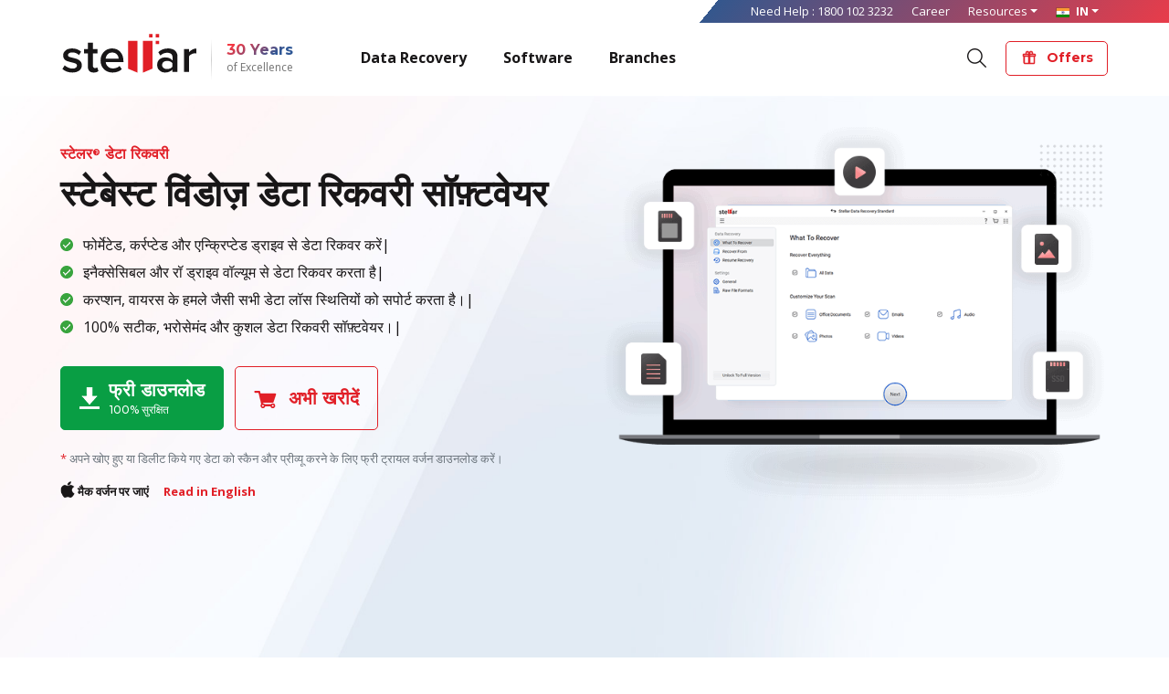

--- FILE ---
content_type: text/html; charset=utf-8
request_url: https://www.stellarinfo.co.in/software/hi/windows-data-recovery-software.php
body_size: 23326
content:
<!DOCTYPE html>
<!--[if IE]><![endif]-->
<!--[if IE 8 ]><html dir="ltr" lang="en" class="ie8"><![endif]-->
<!--[if IE 9 ]><html dir="ltr" lang="en" class="ie9"><![endif]-->
<!--[if (gt IE 9)|!(IE)]><!-->
<html dir="ltr" lang="en">
<!--<![endif]-->
<head>
<meta charset="utf-8">
<title>विंडोज से लॉस्ट डेटा को रिकवर करने के लिए डेटा रिकवरी सॉफ़्टवेयर</title>
<meta http-equiv="X-UA-Compatible" content="IE=edge">
<meta name="viewport" content="width=device-width,minimum-scale=1,initial-scale=1,shrink-to-fit=no">
<meta name="theme-color" content="#e11f27">
<meta name="robots" content="index,follow" />
<meta name="GOOGLEBOT" content="NOODP" />
<meta http-equiv="content-language" content="en-IN" />
<meta name="msapplication-square310x310logo" content="https://www.stellarinfo.co.in/image/catalog/favicon.png">
<link rel="shortcut icon" href="https://www.stellarinfo.co.in/image/catalog/favicon.png" type="image/png">
<link rel="icon" href="https://www.stellarinfo.co.in/image/catalog/favicon.png" type="image/png" sizes="16x16">
<link rel="apple-touch-icon" href="https://www.stellarinfo.co.in/image/catalog/favicon.png" type="image/png">
<link rel="manifest" href="https://www.stellarinfo.co.in/manifest.json">
<meta name="description" content="स्टेलर विंडोज़ डेटा रिकवरी सॉफ़्टवेयर विंडोज 11, 10, 8 और 7 से डिलीट किये गए या खोए हुए डॉक्यूमेंट, फ़ोटो, वीडियो को रिकवर करने के लिए एक शक्तिशाली और एडवांस्ड सॉफ़्टवेयर है।" />
<meta name="keywords" content="डेटा रिकवरी सॉफ्टवेयर, विंडोज डेटा रिकवरी सॉफ्टवेयर, विंडोज के लिए डेटा रिकवरी टूल, विंडोज़ डेटा रिकवरी, फाइल्स रिकवरी सॉफ्टवेयर, हार्ड ड्राइव रिकवरी सॉफ्टवेयर, पार्टीशन फाइल्स रिकवरी, डिस्क इमेज फाइल रिकवरी" />
<link rel="canonical" href="https://www.stellarinfo.co.in/software/hi/windows-data-recovery-software.php" />
<link rel="alternate" hreflang="en-IN" href="https://www.stellarinfo.co.in/software/windows-data-recovery-software.php" />
<link rel="alternate" hreflang="hi-IN" href="https://www.stellarinfo.co.in/software/hi/windows-data-recovery-software.php" />
<link rel="alternate" hreflang="x-default" href="https://www.stellarinfo.co.in/software/windows-data-recovery-software.php" />
<meta property="og:locale" content="en-IN"/>
<link rel="preconnect" href="//fonts.gstatic.com" crossorigin>
<link rel="preconnect" href="//fonts.googleapis.com">
<link rel="preconnect" href="//cdn.jsdelivr.net">
<link rel="preconnect" href="//ajax.googleapis.com">
<link rel="dns-prefetch" href="//www.google-analytics.com">
<link rel="dns-prefetch" href="//www.googletagmanager.com">
<link rel="dns-prefetch" href="//crm.zoho.com">
<link rel="dns-prefetch" href="//css.zohocdn.com">
<link rel="dns-prefetch" href="//static.zohocdn.com">
<link rel="dns-prefetch" href="//js.zohocdn.com">
<link rel="dns-prefetch" href="//widget.trustpilot.com">
<link rel="dns-prefetch" href="//images-static.trustpilot.com">
<!--<link rel="dns-prefetch" href="//reviewsonmywebsite.com">
<link rel="dns-prefetch" href="//cdnjs.cloudflare.com">-->
<link rel="preload" as="style" href="https://cdn.jsdelivr.net/npm/bootstrap@4.5.2/dist/css/bootstrap.min.css" />
<link rel="preload" as="style" href="https://www.stellarinfo.co.in/catalog/view/theme/default/v4/css/custom.css?v=1.6" />
<link rel="preload" as="image" href="https://www.stellarinfo.co.in/image/catalog/banners/new-banner/software-banner-bg.jpg" media="(min-width: 768px)" fetchpriority="high">
<link rel="preload" as="style" href="https://www.stellarinfo.co.in/catalog/view/theme/default/css/bootstrap-icon.css" />
<link rel="preload" as="font" href="https://www.stellarinfo.co.in/catalog/view/theme/default/fonts/bootstrap-icons.woff" type="font/woff" crossorigin="anonymous">
<link rel="preload" as="font" href="https://www.stellarinfo.co.in/catalog/view/theme/default/fonts/bootstrap-icons.woff2" type="font/woff2" crossorigin="anonymous">
<link rel="preload" href="https://www.stellarinfo.co.in/catalog/view/theme/default/js/jquery.min.js" as="script">
<link rel="preload" href="https://www.stellarinfo.co.in/catalog/view/theme/default/js/bootstrap.js" as="script">
<meta name="author" content="Stellar Data Recovery India"/>
<meta name="copyright" content="Copyright © Stellar Information Technology Pvt. Ltd. All Rights Reserved." />
<meta property="og:locale" content="en_GB"/>
<meta property="og:type" content="article"/>
<meta property="og:title" content="विंडोज से लॉस्ट डेटा को रिकवर करने के लिए डेटा रिकवरी सॉफ़्टवेयर"/>
<meta property="og:description" content="स्टेलर विंडोज़ डेटा रिकवरी सॉफ़्टवेयर विंडोज 11, 10, 8 और 7 से डिलीट किये गए या खोए हुए डॉक्यूमेंट, फ़ोटो, वीडियो को रिकवर करने के लिए एक शक्तिशाली और एडवांस्ड सॉफ़्टवेयर है।"/>
<meta property="og:url" content="https://www.stellarinfo.co.in/software/hi/windows-data-recovery-software.php"/>
<meta property="og:site_name" content="Stellar Data Recovery India"/>
<meta property="og:image" content="https://www.stellarinfo.co.in/catalog/view/theme/default/v4/images/icon-192-full.png"/>
<script>
  WebFontConfig = {
    google: { families: [ 'Montserrat:500,600,700,800,900', 'Open Sans:400,600,700&display=swap' ] }
  };
(function() {
  var wf = document.createElement('script');
  wf.src = 'https://ajax.googleapis.com/ajax/libs/webfont/1.6.26/webfont.js';
  wf.type = 'text/javascript';
  wf.async = 'true';
  var s = document.getElementsByTagName('script')[0];
  s.parentNode.insertBefore(wf, s);
})();
</script>
<style>
body { font-family: 'Open Sans', arial, sans-serif; color: #181617; font-size: 16px }
.h1, .h2, .h3, .h4, .h5, .h6, h1, h2, h3, h4, h5, h6 { font-family: Montserrat, arial, sans-serif; line-height: 1.4 }
.dropdown-menu { display: none; }
.collapse:not(.show) { display: none; }
.text-uppercase { text-transform: uppercase; }
.section-dark { background-color: #181617; color: #ffffff; }
.section-light { background-color: #ebeff1 }
.section-dark h1, .section-dark h2, .section-dark h3, .section-dark h4, .section-dark .h1, .section-dark .h2, .section-dark .h3, .section-dark .h4 { color: #FFFFFF; }

@media screen and (max-width: 767.98px) {
.section-dark { background-color: #333333; }
.black-bg { background-color: #333333; }
.title-underline { margin-bottom: 30px; }
}

</style>
<!-- Theme CSS -->
<link rel="stylesheet" type="text/css" href="https://cdn.jsdelivr.net/npm/bootstrap@4.5.2/dist/css/bootstrap.min.css">
<link rel="stylesheet" type="text/css" href="https://www.stellarinfo.co.in/catalog/view/theme/default/v4/css/custom.css?v=1.6" />

<!-- Google Tag Manager -->
<script>(function(w,d,s,l,i){w[l]=w[l]||[];w[l].push({'gtm.start':
new Date().getTime(),event:'gtm.js'});var f=d.getElementsByTagName(s)[0],
j=d.createElement(s),dl=l!='dataLayer'?'&l='+l:'';j.async=true;j.src=
'https://www.googletagmanager.com/gtm.js?id='+i+dl;f.parentNode.insertBefore(j,f);
})(window,document,'script','dataLayer','GTM-5J3KT5B');</script>
<!-- End Google Tag Manager -->

<script type="application/ld+json">
{
  "@context": "https://schema.org",
  "@type": "WebSite",
  "@id": "https://www.stellarinfo.co.in/#website",
  "url": "https://www.stellarinfo.co.in/",
  "name": "Stellar",
  "description": "Stellar - Data Recovery and Data Erasure Solutions",
  "potentialAction": [
  {
    "@type": "SearchAction",
    "target": {
      "@type": "EntryPoint",
      "urlTemplate": "https://www.stellarinfo.co.in/search?q={search_term_string}"
    },
    "query-input": "required name=search_term_string"
  }
  ],
  "inLanguage": "en-IN"
}
</script>
<style>
sup { font-size: 60%; top: -0.4em; }
</style>
</head><body data-spy="scroll" data-target="#actionbar" data-offset="250">
<!-- Google Tag Manager (noscript) -->
<noscript>
<iframe src="https://www.googletagmanager.com/ns.html?id=GTM-5J3KT5B"
height="0" width="0" style="display:none;visibility:hidden"></iframe>
</noscript>
<!-- End Google Tag Manager (noscript) --> 
 
<!-- New Menu Start-->
<header>
  <nav class="navbar navbar-expand-md navbar-top hidden-xs">
    <div class="container pl-3 pr-3">
      <div id="navbarTop" class="collapse navbar-collapse">
        <ul class="navbar-nav navbar-right ml-auto position-relative" id="top-menu">
          <li class="nav-item"> Need Help : <a href="tel:1800 102 3232">1800 102 3232</a> </li>
          <li class="nav-item dropdown"> <a href="https://www.stellarinfo.co.in/career/">Career</a> </li>
          <li class="nav-item dropdown"> <a class="dropdown-toggle" href="#" id="resources-menu" data-toggle="dropdown" aria-haspopup="true" aria-expanded="false"> <span id="dropdown-resources">Resources</span></a>
            <div class="dropdown-menu" aria-labelledby="resources-menu" id="resources-list"> <a class="dropdown-item" href="https://www.stellarinfo.co.in/kb/">Knowledge Base</a> <a class="dropdown-item" href="https://www.stellarinfo.co.in/ebook/">eBooks & Guide</a> <a class="dropdown-item" href="https://www.stellarinfo.co.in/company/media-coverage.php">Media Coverage</a> <a class="dropdown-item" href="https://www.stellarinfo.co.in/customer-reviews.php">Customer Reviews</a> <a class="dropdown-item" href="https://www.stellarinfo.co.in/case-study/">Case Study</a> <a class="dropdown-item" href="https://www.stellarinfo.co.in/video/">Videos</a> <a class="dropdown-item" href="https://www.stellarinfo.co.in/blog/">Blog</a> <a class="dropdown-item" href="https://www.stellarinfo.co.in/company/event.php">Events</a> <a class="dropdown-item" href="https://www.stellarinfo.co.in/kb/data-recovery-faq.php">FAQs</a> </div>
          </li>
          <li class="nav-item dropdown"> <a class="dropdown-toggle fw700" href="#" id="global-menu" data-toggle="dropdown" aria-haspopup="true" aria-expanded="false"><img loading="lazy" src="https://www.stellarinfo.co.in/catalog/view/theme/default/image/flag-icon.png" alt="India" class="mr-1" width="15"> IN</a>
            <div class="dropdown-menu dropdown-menu-right" aria-labelledby="global-menu"> <a class="dropdown-item" href="https://www.stellarinfo.com" target="_blank" rel="noopener"><img class="mr-2" loading="lazy" src="https://www.stellarinfo.co.in/catalog/view/theme/default/image/flag/usa.png" alt="United States" width="22" height="16">United States</a> <a class="dropdown-item" href="https://www.stellar.nl" target="_blank" rel="noopener"> <img class="mr-2" loading="lazy" src="https://www.stellarinfo.co.in/catalog/view/theme/default/image/flag/netherland.png" alt="Nederland" width="22" height="16"> Nederland</a> <a class="dropdown-item" href="https://www.stellar.lu" target="_blank" rel="noopener"><img class="mr-2" loading="lazy" src="https://www.stellarinfo.co.in/catalog/view/theme/default/image/flag/luxembourg.png" alt="Luxembourg" width="22" height="16"> Luxembourg- Français </a> <a class="dropdown-item" href="https://www.stellar.lu/de/" target="_blank" rel="noopener"><img class="mr-2" loading="lazy" src="https://www.stellarinfo.co.in/catalog/view/theme/default/image/flag/luxembourg.png" alt="Luxemburg - Deutsch" width="22" height="16"> Luxemburg - Deutsch </a> <a class="dropdown-item" href="https://www.stellardata.fr" target="_blank" rel="noopener"><img class="mr-2" loading="lazy" src="https://www.stellarinfo.co.in/catalog/view/theme/default/image/flag/france.png" alt="France" width="22" height="16"> France </a> <a class="dropdown-item" href="https://www.stellar.be" target="_blank" rel="noopener"><img class="mr-2" loading="lazy" src="https://www.stellarinfo.co.in/catalog/view/theme/default/image/flag/belgium.png" alt="Belgie - Nederlands" width="22" height="16"> Belgie - Nederlands </a> <a class="dropdown-item" href="https://www.stellar.be/fr/" target="_blank" rel="noopener"><img class="mr-2" loading="lazy" src="https://www.stellarinfo.co.in/catalog/view/theme/default/image/flag/belgium.png" alt="Belgique - Français" width="22" height="16"> Belgique - Français </a> <a class="dropdown-item" href="https://www.stellardatenrettung.de" target="_blank" rel="noopener"><img class="mr-2" loading="lazy" src="https://www.stellarinfo.co.in/catalog/view/theme/default/image/flag/german.png" alt="Deutschland" width="22" height="16"> Deutschland </a> <a class="dropdown-item" href="https://www.stellardatenrettung.at" target="_blank" rel="noopener"><img class="mr-2" loading="lazy" src="https://www.stellarinfo.co.in/catalog/view/theme/default/image/flag/osterreich.png" alt="Österreich" width="22" height="16"> Österreich </a> <a class="dropdown-item" href="https://www.stellar.ch" target="_blank" rel="noopener"><img class="mr-2" loading="lazy" src="https://www.stellarinfo.co.in/catalog/view/theme/default/image/flag/schweiz.png" alt="Schweiz" width="22" height="16"> Schweiz </a> <a class="dropdown-item" href="https://www.stellar.ch/fr/" target="_blank" rel="noopener"><img class="mr-2" loading="lazy" src="https://www.stellarinfo.co.in/catalog/view/theme/default/image/flag/schweiz.png" alt="Suisse" width="22" height="16"> Suisse </a> <a class="dropdown-item" href="https://www.stellar.es" target="_blank" rel="noopener"><img class="mr-2" loading="lazy" src="https://www.stellarinfo.co.in/catalog/view/theme/default/image/flag/spain.png" alt="España" width="22" height="16"> España </a> <a class="dropdown-item" href="https://www.stellarrecuperodati.it" target="_blank" rel="noopener"><img class="mr-2" loading="lazy" src="https://www.stellarinfo.co.in/catalog/view/theme/default/image/flag/italy.png" alt="Italia" width="22" height="16"> Italia </a> <a class="dropdown-item" href="https://www.stellardatarecovery.co.uk" target="_blank" rel="noopener"><img class="mr-2" loading="lazy" src="https://www.stellarinfo.co.in/catalog/view/theme/default/image/flag/eng.png" alt="UK" width="22" height="16"> UK </a> <a class="dropdown-item" href="https://www.stellar.ma" target="_blank" rel="noopener"><img class="mr-2" loading="lazy" src="https://www.stellarinfo.co.in/catalog/view/theme/default/image/flag/morocco.png" alt="Maroc" width="22" height="16"> Maroc </a> </div>
          </li>
        </ul>
      </div>
    </div>
  </nav>
  <nav class="navbar navbar-expand-md navbar-light navbar-main">
    <div class="container pl-3 pr-3">       <figure class="d-flex align-items-center stellar_logo m-0 mt-n2"> <a href="https://www.stellarinfo.co.in/" class="navbar-brand logo logo-colored" aria-label="Stellar Data Recovery"><span aria-hidden="true" class="d-none">Stellar Data Recovery</span></a>
        <div class="exp_text"><span>30 Years</span> of Excellence </div>
      </figure>
            <button class="navbar-toggler" type="button" data-toggle="collapse" aria-controls="navbarMain" aria-expanded="false" aria-label="Toggle navigation"> <div class="hamburger_menu"><span class="hamburger_icon"></span></div> </button>
      <div class="collapse navbar-collapse" id="navbarMain">
        <ul class="navbar-nav mr-auto mt-n2" id="main-menu">
          <li class="nav-item dropdown"> <a class="nav-link dropdown-toggle" href="#" data-toggle="dropdown" aria-haspopup="true" aria-expanded="false">Data Recovery</a>
            <div class="dropdown-menu megamenu">
              <div class="p-2" style="position: absolute;right: 10px;top: 0;cursor: pointer;font-size: 28px;color: #999999;z-index: 2;display: inline-block;"><span aria-hidden="true">×</span></div>
              <div class="container">
                <div class="row">
                  <div class="col-md-12 nav-col mob-nav pr-3">
                    <div class="row">
                      <div class="col-md-12">
                        <p class="nav-col-heading pb-3 mb-2 border-bottom lh1"><a href="https://www.stellarinfo.co.in/services/data-recovery-service.php"><strong class="fmon text-uppercase fs14">Data Recovery Services</strong></a><br>
                          <small class="text-muted fs13">Guarantees 100% Data Recovery Across Storage Devices</small></p>
                      </div>
                    </div>
                    <div class="row mr-0">
                      <div class="col-4">
                        <div class="row">
                          <div class="col-md-12 nav-box"> <a class="submenu-item" href="https://www.stellarinfo.co.in/services/hard-disk-recovery.php">
                            <figure><img alt="Hard Disk Data Recovery" class="img" src="https://www.stellarinfo.co.in/catalog/view/theme/default/v4/images/menu/hdd-icon.png"></figure>
                            <figcaption>
                              <div class="submenu-title">Hard Disk Data Recovery</div>
                              <div class="submenu-desc">Recover data from damaged, non responding hard drives</div>
                            </figcaption>
                            </a> </div>
                          <div class="col-md-12 nav-box"> <a class="submenu-item" href="https://www.stellarinfo.co.in/services/laptop-data-recovery.php">
                            <figure><img alt="Laptop Data Recovery" class="img" src="https://www.stellarinfo.co.in/catalog/view/theme/default/v4/images/menu/laptop-icon.png"></figure>
                            <figcaption>
                              <div class="submenu-title">Laptop Data Recovery</div>
                              <div class="submenu-desc">Recover data from laptop from all data loss situations</div>
                            </figcaption>
                            </a> </div>
                          <div class="col-md-12 nav-box"> <a class="submenu-item" href="https://www.stellarinfo.co.in/services/macbook-data-recovery.php">
                            <figure><img alt="Macbook Data Recovery" class="img" src="https://www.stellarinfo.co.in/catalog/view/theme/default/v4/images/menu/macbook-icon.png"></figure>
                            <figcaption>
                              <div class="submenu-title">Data Recovery for MacBook<sup>®</sup> </div>
                              <div class="submenu-desc">Recover data from MacBook from all data loss situations</div>
                            </figcaption>
                            </a> </div>
                        </div>
                      </div>
                      <div class="col-4">
                        <div class="row">
                          <div class="col-md-12 nav-box"> <a class="submenu-item" href="https://www.stellarinfo.co.in/services/ssd-recovery.php">
                            <figure><img alt="SSD Data Recovery" class="img" src="https://www.stellarinfo.co.in/catalog/view/theme/default/v4/images/menu/ssd-icon.png"></figure>
                            <figcaption>
                              <div class="submenu-title">SSD Data Recovery</div>
                              <div class="submenu-desc">Best-in-class SSD data recovery service, from failed, corrupted SSDs</div>
                            </figcaption>
                            </a> </div>
                          <div class="col-md-12 nav-box"> <a class="submenu-item" href="https://www.stellarinfo.co.in/services/removable-media-recovery.php">
                            <figure><img alt="Removable Media Recovery" class="img" src="https://www.stellarinfo.co.in/catalog/view/theme/default/v4/images/menu/sd-card-icon.png"></figure>
                            <figcaption>
                              <div class="submenu-title">Removable Media Recovery</div>
                              <div class="submenu-desc">Recover data from damaged, non-responding Flash media, SD cards </div>
                            </figcaption>
                            </a> </div>
                          <div class="col-md-12 nav-box"> <a class="submenu-item" href="https://www.stellarinfo.co.in/services/cctv-footage-recovery.php">
                            <figure><img alt="CCTV Data Recovery" class="img" src="https://www.stellarinfo.co.in/catalog/view/theme/default/v4/images/menu/cctv-icon.png"></figure>
                            <figcaption>
                              <div class="submenu-title">CCTV Footage Recovery</div>
                              <div class="submenu-desc">Recover deleted or lost CCTV video recordings from DVR/hard drives</div>
                            </figcaption>
                            </a> </div>
                        </div>
                      </div>
                      <div class="col-4">
                        <div class="row">
                          <div class="col-md-12 nav-box"> <a class="submenu-item" href="https://www.stellarinfo.co.in/services/nas-data-recovery.php">
                            <figure><img alt="NAS Data Recovery" class="img" src="https://www.stellarinfo.co.in/catalog/view/theme/default/v4/images/menu/nas-icon.png"></figure>
                            <figcaption>
                              <div class="submenu-title">NAS Data Recovery</div>
                              <div class="submenu-desc">Data recovery from all NAS storage systems</div>
                            </figcaption>
                            </a> </div>
                          <div class="col-md-12 nav-box"> <a class="submenu-item" href="https://www.stellarinfo.co.in/services/raid-data-recovery.php">
                            <figure><img alt="RAID Data Recovery" class="img" src="https://www.stellarinfo.co.in/catalog/view/theme/default/v4/images/menu/raid-icon.png"></figure>
                            <figcaption>
                              <div class="submenu-title">RAID Server Recovery</div>
                              <div class="submenu-desc">Expert recovery for RAID arrays and enterprise storage systems</div>
                            </figcaption>
                            </a> </div>
                          <div class="col-md-12 nav-box"> <a class="submenu-item" href="https://www.stellarinfo.co.in/services/tape-data-recovery.php">
                            <figure><img alt="Tape Data Recovery" class="img" src="https://www.stellarinfo.co.in/catalog/view/theme/default/v4/images/menu/tape-icon.png"></figure>
                            <figcaption>
                              <div class="submenu-title">Tape Data Recovery</div>
                              <div class="submenu-desc">Restore crucial data from all types of tape media</div>
                            </figcaption>
                            </a> </div>
                        </div>
                      </div>
                    </div>
                  </div>
                </div>
              </div>
            </div>
          </li>
          <li class="nav-item dropdown"> <a class="nav-link dropdown-toggle" href="#" data-toggle="dropdown" aria-haspopup="true" aria-expanded="false">Software</a>
            <div class="dropdown-menu megamenu">
              <div class="p-2" style="position: absolute;right: 10px;top: 0;cursor: pointer;font-size: 28px;color: #999999;z-index: 2;display: inline-block;"><span aria-hidden="true">×</span></div>
              <div class="container">
                <div class="row">
                  <div class="col-md-12 nav-col mob-nav pr-3 menu_tab">
                    <div class="nav nav-tabs" role="tablist">
                      <div class="nav-link active" data-toggle="tab" role="tab">Data Recovery</div>
                      <div class="nav-link" data-toggle="tab" role="tab">Data Erasure</div>
                      <div class="nav-link" data-toggle="tab" role="tab">File Repair</div>
                      <div class="nav-link" data-toggle="tab" role="tab">Email Repair</div>
                      <div class="nav-link" data-toggle="tab" role="tab">Email Converter</div>
                    </div>
                    <div class="tab-content">
                      <div class="row mr-0 tab-pane fade show active" role="tabpanel">
                        <div class="col-md-12">
                          <p class="mt-3"><small class="text-muted fs13">DIY Data Recovery Software for Windows, Mac, Android & iOS</small></p>
                        </div>
                        <div class="col-md-4 nav-box"> <a class="submenu-item" href="https://www.stellarinfo.co.in/software/windows-data-recovery-software.php">
                          <figure><img alt="Windows Data Recovery" class="img" src="https://www.stellarinfo.co.in/catalog/view/theme/default/v4/images/menu/window-data-recovery-icon.png"></figure>
                          <figcaption>
                            <div class="submenu-title">Windows<sup>®</sup> Data Recovery</div>
                            <div class="submenu-desc">Recover data from formatted, corrupted, encrypted drives</div>
                          </figcaption>
                          </a> </div>
                        <div class="col-md-4 nav-box"> <a class="submenu-item" href="https://www.stellarinfo.co.in/software/data-recovery-mac.php">
                          <figure><img alt="Mac Data Recovery" class="img" src="https://www.stellarinfo.co.in/catalog/view/theme/default/v4/images/menu/mac-data-recovery-icon.png"></figure>
                          <figcaption>
                            <div class="submenu-title"> Mac<sup>®</sup> Data Recovery</div>
                            <div class="submenu-desc">Recover data from mac &amp; mac based connected external drives</div>
                          </figcaption>
                          </a> </div>
                        <div class="col-md-4 nav-box"> <a class="submenu-item" href="https://www.stellarinfo.co.in/software/photo-recovery.php">
                          <figure><img alt="Photo Recovery" class="img" src="https://www.stellarinfo.co.in/catalog/view/theme/default/v4/images/menu/photo-recovery-icon.png"></figure>
                          <figcaption>
                            <div class="submenu-title">Photo Recovery</div>
                            <div class="submenu-desc">Recover, repair deleted, corrupted photos, videos &amp; audio files</div>
                          </figcaption>
                          </a> </div>
                        <div class="col-md-4 nav-box"> <a class="submenu-item" href="https://www.stellarinfo.co.in/software/iphone-recovery.php">
                          <figure><img alt="iPhone Data Recovery" class="img" src="https://www.stellarinfo.co.in/catalog/view/theme/default/v4/images/menu/iphone-icon.png"></figure>
                          <figcaption>
                            <div class="submenu-title">iPhone<sup>®</sup> Data Recovery</div>
                            <div class="submenu-desc">Recover deleted photos, videos &amp; contacts from iPhone &amp; iPads</div>
                          </figcaption>
                          </a> </div>
                        <div class="col-md-4 nav-box"> <a class="submenu-item" href="https://www.stellarinfo.co.in/software/android-data-recovery-software.php">
                          <figure><img alt="Android Data Recovery" class="img" src="https://www.stellarinfo.co.in/catalog/view/theme/default/v4/images/menu/android-icon.png"></figure>
                          <figcaption>
                            <div class="submenu-title">Android Data Recovery</div>
                            <div class="submenu-desc">Recover deleted photos, videos, contacts, messages &amp; much more</div>
                          </figcaption>
                          </a> </div>
                        <div class="col-md-4 nav-box"> <a class="submenu-item" href="https://www.stellarinfo.co.in/software/windows-raid-recovery.php">
                          <figure><img alt="Data Recovery for Technician" class="img" src="https://www.stellarinfo.co.in/catalog/view/theme/default/v4/images/menu/window-data-recovery-icon.png"></figure>
                          <figcaption>
                            <div class="submenu-title">Data Recovery for Technician</div>
                            <div class="submenu-desc">Advanced data recovery software for Technicians</div>
                          </figcaption>
                          </a> </div>
                      </div>
                      <div class="row mr-0 tab-pane fade" role="tabpanel">
                        <div class="col-md-12">
                          <p class="mt-3"><small class="text-muted fs13">Guarantees 100% Wiping of Sensitive Data Across Storage Devices.</small></p>
                        </div>
                        <div class="col-md-4 nav-box"> <a class="submenu-item" href="https://www.stellarinfo.co.in/bitraser/drive-eraser-software.php">
                          <figure><img alt="BitRaser Drive Eraser" class="img" src="https://www.stellarinfo.co.in/catalog/view/theme/default/v4/images/menu/drive-eraser-icon.png"></figure>
                          <figcaption>
                            <div class="submenu-title"> BitRaser<sup>&reg;</sup> Drive Eraser</div>
                            <div class="submenu-desc">Delete Data Permanently from HDD & SSD used in PC, mac & server</div>
                          </figcaption>
                          </a> </div>
                        <div class="col-md-4 nav-box"> <a class="submenu-item" href="https://www.stellarinfo.co.in/bitraser/file-eraser-software.php">
                          <figure><img alt="BitRaser File Eraser" class="img" src="https://www.stellarinfo.co.in/catalog/view/theme/default/v4/images/menu/file-eraser-icon.png"></figure>
                          <figcaption>
                            <div class="submenu-title">BitRaser<sup>&reg;</sup> File Eraser</div>
                            <div class="submenu-desc">Erases files, folders, Internet browsing history, saved passwords, app and system traces etc.</div>
                          </figcaption>
                          </a> </div>
                        <div class="col-md-4 nav-box"> <a class="submenu-item" href="https://www.stellarinfo.co.in/bitraser/mobile-eraser-software.php">
                          <figure><img alt="BitRaser Mobile Eraser" class="img" src="https://www.stellarinfo.co.in/catalog/view/theme/default/v4/images/menu/mobile-eraser-icon.png"></figure>
                          <figcaption>
                            <div class="submenu-title">BitRaser<sup>&reg;</sup> Mobile Eraser</div>
                            <div class="submenu-desc">Best in class Erase & Diagnose iOS<sup>&reg;</sup> & Android<sup>&reg;</sup> Simultaneously</div>
                          </figcaption>
                          </a> </div>
                        <div class="col-md-4 nav-box"> <a class="submenu-item" href="https://www.stellarinfo.co.in/bitraser/network-drive-eraser-software.php">
                          <figure><img alt="BitRaser Drive Eraser with Admin Console" class="img" src="https://www.stellarinfo.co.in/catalog/view/theme/default/v4/images/menu/network-drive-eraser-icon.png"></figure>
                          <figcaption>
                            <div class="submenu-title">BitRaser<sup>&reg;</sup> Drive Eraser with Admin Console</div>
                            <div class="submenu-desc">Erase Loose Drives, PC, Laptop & Servers Over a Network</div>
                          </figcaption>
                          </a> </div>
                        <!--<div class="col-md-4 nav-box"> <a class="submenu-item" href="https://www.stellarinfo.co.in/services/hard-disk-data-wiping.php">
                          <figure><img alt="Hard Drive Wiping Service" class="img" src="https://www.stellarinfo.co.in/catalog/view/theme/default/v4/images/menu/hard-disk-data-wiping-icon.png"></figure>
                          <figcaption>
                            <div class="submenu-title">Hard Drive Wiping Service</div>
                            <div class="submenu-desc">Professional service to Wipe data permanently from hard drives</div>
                          </figcaption>
                          </a> </div>
                        <div class="col-md-4 nav-box"> <a class="submenu-item" href="https://www.stellarinfo.co.in/services/mobile-data-wiping.php">
                          <figure><img alt="Mobile Data Wiping Service" class="img" src="https://www.stellarinfo.co.in/catalog/view/theme/default/v4/images/menu/mobile-data-wiping-icon.png"></figure>
                          <figcaption>
                            <div class="submenu-title">Mobile Data Wiping Service</div>
                            <div class="submenu-desc">Professional service to Wipe data permanently from mobile phones</div>
                          </figcaption>
                          </a> </div>-->
                      </div>
                      <div class="row mr-0 tab-pane fade" role="tabpanel">
                        <div class="col-md-12">
                          <p class="mt-3"><small class="text-muted fs13">Revive your Memories by Fixing Corrupt Photos and Videos</small></p>
                        </div>
                        <div class="col-md-4 nav-box"> <a class="submenu-item" href="https://www.stellarinfo.co.in/software/video-repair.php">
                          <figure><img alt="Video Repair" class="img" src="https://www.stellarinfo.co.in/catalog/view/theme/default/v4/images/menu/video-repair-icon.png"></figure>
                          <figcaption>
                            <div class="submenu-title">Video Repair</div>
                            <div class="submenu-desc">Repair severely corrupted video files, supports MP4, MOV & other formats.</div>
                          </figcaption>
                          </a> </div>
                        <div class="col-md-4 nav-box"> <a class="submenu-item" href="https://www.stellarinfo.co.in/software/jpeg-repair.php">
                          <figure><img alt="Photo Repair" class="img" src="https://www.stellarinfo.co.in/catalog/view/theme/default/v4/images/menu/photo-repair-icon.png"></figure>
                          <figcaption>
                            <div class="submenu-title"> Photo Repair </div>
                            <div class="submenu-desc">Repair severely corrupted photos files, supports JPEG & other formats. </div>
                          </figcaption>
                          </a> </div>
                        <div class="col-md-4 nav-box"> <a class="submenu-item" href="https://www.stellarinfo.co.in/software/repair-excel-file.php">
                          <figure><img alt="Excel Repair" class="img" src="https://www.stellarinfo.co.in/catalog/view/theme/default/v4/images/menu/excel-repair-icon.png"></figure>
                          <figcaption>
                            <div class="submenu-title">Excel Repair</div>
                            <div class="submenu-desc">Fix All Types of Corruption in Microsoft Excel Files & Restore Data.</div>
                          </figcaption>
                          </a> </div>
                        <div class="col-md-4 nav-box"> <a class="submenu-item" href="https://www.stellarinfo.co.in/software/sql-recovery.php">
                          <figure><img alt="SQL Repair" class="img" src="https://www.stellarinfo.co.in/catalog/view/theme/default/v4/images/menu/sql-repair-icon.png"></figure>
                          <figcaption>
                            <div class="submenu-title">SQL Repair</div>
                            <div class="submenu-desc">Repair corrupt MS SQL database & restore all data</div>
                          </figcaption>
                          </a> </div>
                        <div class="col-md-4 nav-box"> <a class="submenu-item" href="https://www.stellarinfo.co.in/software/access-database-repair.php">
                          <figure><img alt="Access Repair" class="img" src="https://www.stellarinfo.co.in/catalog/view/theme/default/v4/images/menu/access-repair-icon.png"></figure>
                          <figcaption>
                            <div class="submenu-title">Access Repair</div>
                            <div class="submenu-desc">Repair corrupt .ACCDB and .MDB files & recover all records, objects in a new database.</div>
                          </figcaption>
                          </a> </div>
                        <div class="col-md-4 nav-box"> <a class="submenu-item" href="https://www.stellarinfo.co.in/software/pdf-repair.php">
                          <figure><img alt="PDF Repair" class="img" src="https://www.stellarinfo.co.in/catalog/view/theme/default/v4/images/menu/pdf-repair-icon.png"></figure>
                          <figcaption>
                            <div class="submenu-title">PDF Repair</div>
                            <div class="submenu-desc">Repairs Corrupt and Damaged PDF files.</div>
                          </figcaption>
                          </a> </div>
                      </div>
                      <div class="row mr-0 tab-pane fade" role="tabpanel">
                        <div class="col-md-12">
                          <p class="mt-3"><small class="text-muted fs13">Restore Business Critical Emails and save Time, Money & Resource</small></p>
                        </div>
                        <div class="col-md-4 nav-box"> <a class="submenu-item" href="https://www.stellarinfo.co.in/software/outlook-pst-recovery.php">
                          <figure><img alt="Outlook PST Repair" class="img" src="https://www.stellarinfo.co.in/catalog/view/theme/default/v4/images/menu/pst-repair-icon.png"></figure>
                          <figcaption>
                            <div class="submenu-title">Outlook PST Repair</div>
                            <div class="submenu-desc">Repairs Corrupt PST & Recovers Emails, Attachments, Contacts, Notes etc.</div>
                          </figcaption>
                          </a> </div>
                        <div class="col-md-4 nav-box"> <a class="submenu-item" href="https://www.stellarinfo.co.in/software/exchange-server-recovery.php">
                          <figure><img alt="Exchange Repair" class="img" src="https://www.stellarinfo.co.in/catalog/view/theme/default/v4/images/menu/exchange-recovery-icon.png"></figure>
                          <figcaption>
                            <div class="submenu-title"> Exchange Repair</div>
                            <div class="submenu-desc">Repair corrupt EDB file & export mailboxes to Live Exchange or Office 365</div>
                          </figcaption>
                          </a> </div>
                      </div>
                      <div class="row mr-0 tab-pane fade" role="tabpanel">
                        <div class="col-md-12">
                          <p class="mt-3"><small class="text-muted fs13">Convert or Migrate Emails to Live Exchange/M365 or Save as PST</small></p>
                        </div>
                        <div class="col-md-4 nav-box"> <a class="submenu-item" href="https://www.stellarinfo.co.in/software/ost-to-pst-converter.php">
                          <figure><img alt="OST to PST" class="img" src="https://www.stellarinfo.co.in/catalog/view/theme/default/v4/images/menu/ost-pst-icon.png"></figure>
                          <figcaption>
                            <div class="submenu-title">OST to PST</div>
                            <div class="submenu-desc">Convert Inaccessible OST files to PST, Extracts All Mailbox Items.</div>
                          </figcaption>
                          </a> </div>
                        <div class="col-md-4 nav-box"> <a class="submenu-item" href="https://www.stellarinfo.co.in/software/edb-pst-converter.php">
                          <figure><img alt="EDB to PST" class="img" src="https://www.stellarinfo.co.in/catalog/view/theme/default/v4/images/menu/edb-pst-icon.png"></figure>
                          <figcaption>
                            <div class="submenu-title"> EDB to PST</div>
                            <div class="submenu-desc">Convert, extracts & migrates offline or online EDBs to PST</div>
                          </figcaption>
                          </a> </div>
                        <div class="col-md-4 nav-box"> <a class="submenu-item" href="https://www.stellarinfo.co.in/software/mbox-to-pst-converter.php">
                          <figure><img alt="MBOX to PST" class="img" src="https://www.stellarinfo.co.in/catalog/view/theme/default/v4/images/menu/mbox-pst-icon.png"></figure>
                          <figcaption>
                            <div class="submenu-title">MBOX to PST</div>
                            <div class="submenu-desc">MBOX to PST Converter Tool, Converts Single & Multiples MBOX Files</div>
                          </figcaption>
                          </a> </div>
                        <div class="col-md-4 nav-box"> <a class="submenu-item" href="https://www.stellarinfo.co.in/software/nsf-pst-converter.php">
                          <figure><img alt="NSF to PST" class="img" src="https://www.stellarinfo.co.in/catalog/view/theme/default/v4/images/menu/nsf-pst-icon.png"></figure>
                          <figcaption>
                            <div class="submenu-title">NSF to PST</div>
                            <div class="submenu-desc">Converts all NSF items to PST- emails, contacts, personal journals, etc.</div>
                          </figcaption>
                          </a> </div>
                        <div class="col-md-4 nav-box"> <a class="submenu-item" href="https://www.stellarinfo.co.in/software/olm-to-pst-converter.php">
                          <figure><img alt="OLM to PST" class="img" src="https://www.stellarinfo.co.in/catalog/view/theme/default/v4/images/menu/olm-pst-icon.png"></figure>
                          <figcaption>
                            <div class="submenu-title">OLM to PST</div>
                            <div class="submenu-desc">Convert your OLM File with Utmost Precision</div>
                          </figcaption>
                          </a> </div>
                      </div>
                    </div>
                  </div>
                </div>
              </div>
            </div>
          </li>
          <li class="nav-item dropdown"> <a class="nav-link dropdown-toggle" href="#" data-toggle="dropdown" aria-haspopup="true" aria-expanded="false">Branches</a>
            <div class="dropdown-menu megamenu">
              <div class="p-2" style="position: absolute;right: 10px;top: 0;cursor: pointer;font-size: 28px;color: #999999;z-index: 2;display: inline-block;"><span aria-hidden="true">×</span></div>
              <div class="container">
                <div class="row">
                  <div class="col-md-12 nav-col mob-nav pr-3">
                    <div class="row">
                      <div class="col-md-12">
                        <p class="nav-col-heading pb-3 mb-2 border-bottom lh1"><a href="https://www.stellarinfo.co.in/locations/data-recovery-near-me.php"><strong class="fmon text-uppercase fs14">Stellar Data Recovery Branches</strong></a><br>
                          <small class="text-muted fs13">Reach out to Our regional offices in India</small></p>
                      </div>
                    </div>
                    <div class="row mr-0">
                      <div class="col-md-12">
                        <div class="row row-cols-md-5 row-cols-xl-6">
                          <div class="col nav-box"> <a class="submenu-item flex-column align-items-center text-center" href="https://www.stellarinfo.co.in/locations/data-recovery-ahmedabad.php">
                            <figure class="mr-0"><img alt="Branches" class="img" src="https://www.stellarinfo.co.in/catalog/view/theme/default/v4/images/menu/ahmedabad-icon.png"></figure>
                            <figcaption>
                              <div class="submenu-title mt-3">Ahmedabad</div>
                            </figcaption>
                            </a> </div>
                          <div class="col nav-box"> <a class="submenu-item flex-column align-items-center text-center" href="https://www.stellarinfo.co.in/locations/data-recovery-bengaluru.php">
                            <figure class="mr-0"><img alt="Branches" class="img" src="https://www.stellarinfo.co.in/catalog/view/theme/default/v4/images/menu/bengaluru-icon.png"></figure>
                            <figcaption>
                              <div class="submenu-title mt-3">Bengaluru</div>
                            </figcaption>
                            </a> </div>
                          <div class="col nav-box"> <a class="submenu-item flex-column align-items-center text-center" href="https://www.stellarinfo.co.in/locations/data-recovery-chandigarh.php">
                            <figure class="mr-0"><img alt="Branches" class="img" src="https://www.stellarinfo.co.in/catalog/view/theme/default/v4/images/menu/chandigarh-icon.png"></figure>
                            <figcaption>
                              <div class="submenu-title mt-3">Chandigarh</div>
                            </figcaption>
                            </a> </div>
                          <div class="col nav-box"> <a class="submenu-item flex-column align-items-center text-center" href="https://www.stellarinfo.co.in/locations/data-recovery-chennai.php">
                            <figure class="mr-0"><img alt="Branches" class="img" src="https://www.stellarinfo.co.in/catalog/view/theme/default/v4/images/menu/chennai-icon.png"></figure>
                            <figcaption>
                              <div class="submenu-title mt-3">Chennai</div>
                            </figcaption>
                            </a> </div>
                          <div class="col nav-box"> <a class="submenu-item flex-column align-items-center text-center" href="https://www.stellarinfo.co.in/locations/data-recovery-coimbatore.php">
                            <figure class="mr-0"><img alt="Branches" class="img" src="https://www.stellarinfo.co.in/catalog/view/theme/default/v4/images/menu/coimbatore-icon.png"></figure>
                            <figcaption>
                              <div class="submenu-title mt-3">Coimbatore</div>
                            </figcaption>
                            </a> </div>
                          <div class="col nav-box"> <a class="submenu-item flex-column align-items-center text-center" href="https://www.stellarinfo.co.in/locations/data-recovery-delhi-np.php">
                            <figure class="mr-0"><img alt="Branches" class="img" src="https://www.stellarinfo.co.in/catalog/view/theme/default/v4/images/menu/delhi-icon.png"></figure>
                            <figcaption>
                              <div class="submenu-title mt-3">Delhi</div>
                            </figcaption>
                            </a> </div>
                          <div class="col nav-box"> <a class="submenu-item flex-column align-items-center text-center" href="https://www.stellarinfo.co.in/locations/data-recovery-gurugram.php">
                            <figure class="mr-0"><img alt="Branches" class="img" src="https://www.stellarinfo.co.in/catalog/view/theme/default/v4/images/menu/gurugram-icon.png"></figure>
                            <figcaption>
                              <div class="submenu-title mt-3">Gurugram</div>
                            </figcaption>
                            </a> </div>
                          <div class="col nav-box"> <a class="submenu-item flex-column align-items-center text-center" href="https://www.stellarinfo.co.in/locations/data-recovery-hyderabad.php">
                            <figure class="mr-0"><img alt="Branches" class="img" src="https://www.stellarinfo.co.in/catalog/view/theme/default/v4/images/menu/hyderabad-icon.png"></figure>
                            <figcaption>
                              <div class="submenu-title mt-3">Hyderabad</div>
                            </figcaption>
                            </a> </div>
                          <div class="col nav-box"> <a class="submenu-item flex-column align-items-center text-center" href="https://www.stellarinfo.co.in/locations/data-recovery-kochi.php">
                            <figure class="mr-0"><img alt="Branches" class="img" src="https://www.stellarinfo.co.in/catalog/view/theme/default/v4/images/menu/kochi-icon.png"></figure>
                            <figcaption>
                              <div class="submenu-title mt-3">Kochi</div>
                            </figcaption>
                            </a> </div>
                          <div class="col nav-box"> <a class="submenu-item flex-column align-items-center text-center" href="https://www.stellarinfo.co.in/locations/data-recovery-kolkata.php">
                            <figure class="mr-0"><img alt="Branches" class="img" src="https://www.stellarinfo.co.in/catalog/view/theme/default/v4/images/menu/kolkata-icon.png"></figure>
                            <figcaption>
                              <div class="submenu-title mt-3">Kolkata</div>
                            </figcaption>
                            </a> </div>
                          <div class="col nav-box"> <a class="submenu-item flex-column align-items-center text-center" href="https://www.stellarinfo.co.in/locations/data-recovery-mumbai.php">
                            <figure class="mr-0"><img alt="Branches" class="img" src="https://www.stellarinfo.co.in/catalog/view/theme/default/v4/images/menu/mumbai-icon.png"></figure>
                            <figcaption>
                              <div class="submenu-title mt-3">Mumbai</div>
                            </figcaption>
                            </a> </div>
                          <div class="col nav-box"> <a class="submenu-item flex-column align-items-center text-center" href="https://www.stellarinfo.co.in/locations/data-recovery-vashi.php">
                            <figure class="mr-0"><img alt="Branches" class="img" src="https://www.stellarinfo.co.in/catalog/view/theme/default/v4/images/menu/vashi-icon.png"></figure>
                            <figcaption>
                              <div class="submenu-title mt-3">Navi Mumbai</div>
                            </figcaption>
                            </a> </div>
                          <div class="col nav-box"> <a class="submenu-item flex-column align-items-center text-center" href="https://www.stellarinfo.co.in/locations/data-recovery-noida.php">
                            <figure class="mr-0"><img alt="Branches" class="img" src="https://www.stellarinfo.co.in/catalog/view/theme/default/v4/images/menu/noida-icon.png"></figure>
                            <figcaption>
                              <div class="submenu-title mt-3">Noida</div>
                            </figcaption>
                            </a> </div>
                          <div class="col nav-box"> <a class="submenu-item flex-column align-items-center text-center" href="https://www.stellarinfo.co.in/locations/data-recovery-pune.php">
                            <figure class="mr-0"><img alt="Branches" class="img" src="https://www.stellarinfo.co.in/catalog/view/theme/default/v4/images/menu/pune-icon.png"></figure>
                            <figcaption>
                              <div class="submenu-title mt-3">Pune</div>
                            </figcaption>
                            </a> </div>
                        </div>
                      </div>
                      <!--<div class="col-md-4 mt-4"><img class="img-fluid" alt="Branches" src="https://www.stellarinfo.co.in/catalog/view/theme/default/v4/images/menu/branch-location-map.png"></div>--> 
                    </div>
                  </div>
                </div>
              </div>
            </div>
          </li>
        </ul>
        <ul class="navbar-nav navbar-right mt-1 mb-n1" id="right-menu">
          <li class="nav-item"> <a href="https://www.stellarinfo.co.in/search" class="d-block mr-2" data-toggle="tooltip" data-placement="top" aria-label="Search" title="" data-original-title="Search"><span class="search-icon-dark"></span><span aria-hidden="true" class="d-none">Search</span></a> </li>
                    <li class="nav-item mob-nav"> <a href="https://www.stellarinfo.co.in/offer/" class="d-block ml-2 btn btn-primary btn-left-icon btn-wire btn-sm"><i class="bi bi-gift icon-bold " aria-hidden="true"></i> Offers</a> </li>
                  </ul>
      </div>
    </div>
  </nav>
</header>
<!-- New Menu Start--> 
<!--Mobile new nav start-->
<div class="mob-nav-slide">
  <div class="mob-nav-list"> </div>
  <form method="get" action="https://www.stellarinfo.co.in/search">
    <div class="input-group align-center">
      <input type="text" name="q" class="form-control input-sm text-black fs14" placeholder="What you are looking for?" value="" style="height:50px;border-right:1px solid #e11f27 !important;border-radius: 5px 0 0 5px;" maxlength="100" aria-label="searchInput" required>
      <div class="input-group-btn">
        <button class="btn btn-primary btn-sm mb-0" type="submit" style="border-radius: 0 5px 5px 0;padding: 14px 15px; height:50px;">GO</button>
      </div>
    </div>
  </form>
</div>
 

  <main>     <section class="banner-cont section-light  no-bg-sm actionbar-scroll-limit bg-rt" style="background-image: url('https://www.stellarinfo.co.in/image/catalog/banners/new-banner/software-banner-bg.jpg');">
    <div class="container">
      <div class="banner-caption">         <div class="row">
    <div class="col-sm-9 col-lg-6 col-xl-6 mb-3">
        <p class="small-title text-uppercase">स्टेलर<sup>®</sup> डेटा  रिकवरी</p>
        <h1>स्टेबेस्ट विंडोज़ डेटा रिकवरी सॉफ़्टवेयर</h1>
        <ul class="bullet bullet-tick">
            <li>फोर्मेटेड, कर्रप्टेड और एन्क्रिप्टेड ड्राइव से डेटा रिकवर करें|</li>
            <li>इनैक्सेसिबल और रॉ ड्राइव वॉल्यूम से डेटा रिकवर करता है|</li>
            <li>करप्शन, वायरस के हमले जैसी सभी डेटा लॉस स्थितियों को सपोर्ट करता है।|</li>
          <li>100% सटीक, भरोसेमंद और कुशल डेटा रिकवरी सॉफ़्टवेयर।|</li>
        </ul>
        <p><a class="btn btn-lg btn-download btn-left-icon mr-sm-2" href="https://cloud.stellarinfo.co.in/gle/wdr/StellarDataRecoveryProfessional.exe" role="button"><img class="light-icon" src="https://www.stellarinfo.co.in/catalog/view/theme/default/image/download.png" alt="Free Download"> फ्री डाउनलोड <span>100% सुरक्षित</span></a>&nbsp;<a href="https://www.stellarinfo.co.in/software/buy/wdr-pro-trial/buy-now.php?utm_source=Web-Page&amp;utm_medium=WDR-Free&amp;utm_campaign=&amp;adgp=WDR%20Free" class="btn btn-lg btn-primary btn-wire btn-left-icon"><img src="https://www.stellarinfo.co.in/catalog/view/theme/default/image/cart.png" alt="Upgrade Now"> अभी खरीदें</a></p>
        <p class="text-muted fs13"><span class="text-red">*</span>  अपने खोए हुए या डिलीट किये गए डेटा को स्कैन और प्रीव्यू करने के लिए फ्री ट्रायल वर्जन डाउनलोड करें।</p>
        <p class="fs13"><a href="https://www.stellarinfo.co.in/software/free-mac-data-recovery-software.php" class="text-black mr-3"><img src="https://www.stellarinfo.co.in/catalog/view/theme/default/image/mac-icon-dark.png" alt="Mac" class="mt-n2" width="16" height="18"> <strong>मैक वर्जन पर जाएं</strong></a><a href="https://www.stellarinfo.co.in/software/windows-data-recovery-software.php" target="_blank"><strong>Read in English</strong></a></p>
    </div>
    <div class="col-sm-3 col-lg-6 col-xl-6 text-center d-none d-md-block">
        <img src="https://www.stellarinfo.co.in/image/catalog/software-new/wdr/Windows-Data-Recovery-Banner.png" alt="Free Windows Data Recovery" class="img-fluid mt-n4">
    </div>
</div>
         </div>
    </div>
  </section>
     </main>
 


<section class="actions-bar py-2 py-lg-0" id="actionbar">
  <div class="container">
    <div class="row justify-content-between">
            <div class="col-md-auto my-auto border-right"> <a href="https://www.stellarinfo.co.in/" class="logo logo-colored" aria-label="Stellar Data Recovery" style="max-width:100px;"><span aria-hidden="true" class="d-none">Stellar Data Recovery</span></a></div>
            <div class="col my-auto d-none d-lg-block">
              <ul class="nav actions_list">
                  <li class="nav-item"> <a class="nav-link go_ahead" data-where="overview" href="#overview">ओवरव्यू</a> </li>
                  <li class="nav-item"> <a class="nav-link go_ahead" data-where="features" href="#features">विशेषताएँ</a> </li>
                  <li class="nav-item"> <a class="nav-link go_ahead" data-where="testimonials" href="#testimonials">Testimonials</a> </li>
                  <li class="nav-item"> <a class="nav-link go_ahead" data-where="how-it-works" href="#how-it-works">यह कैसे काम करता है</a> </li>
                  <li class="nav-item"> <a class="nav-link go_ahead" data-where="technical-specifications" href="#technical-specifications">स्पेसिफिकेशन</a> </li>
                  <li class="nav-item"> <a class="nav-link go_ahead" data-where="faq" href="#faq">सामान्य प्रश्न</a> </li>
                </ul>
            </div>
            <div class="col-md-auto text-right my-auto">
            	<a class="btn btn-download btn-sm btn-left-icon mb-0" href="https://cloud.stellarinfo.co.in/gle/wdr/StellarDataRecovery-Free.exe" role="button"><img alt="Free Download" class="light-icon" src="https://www.stellarinfo.co.in/catalog/view/theme/default/image/download.png"> फ्री डाउनलोड <span>100% सुरक्षित</span></a>&nbsp;<a class='btn btn-sm btn-primary btn-wire btn-left-icon' href='https://www.stellarinfo.co.in/software/buy/wdr-pro-trial/buy-now.php'><img alt='अपग्रेड करें' src='https://www.stellarinfo.co.in/catalog/view/theme/default/image/cart.png'>अपग्रेड करें</a>
            </div>
          </div>
  </div>
</section>

<div id="information-information" class="content">
  <section class="why-stellar-bg pt-4 pb-4">
    <div class="container" data-type="container-content">
        <div class="row" data-row="keditor-row">
            <div class="col-md-6 border-right ui-resizable" data-type="container-content">
                <div class="row align-items-center h-100  pt-3" data-row="keditor-row">
                    <div class="col-md-3 col-6 mb-2 ui-resizable" data-type="container-content">
                        <div data-type="component-text">
                            <p><strong class="rainbow-text fmon">125 million</strong><br>
                                <span class="text-muted fs13">Downloads</span></p>
                        </div>
                    </div>
                    <div class="col-md-3 col-6 mb-2 ui-resizable" data-type="container-content">
                        <div data-type="component-text">
                            <p><strong class="rainbow-text fmon">98.6%</strong><br>
                                <span class="text-muted fs13">Recovery Rate</span></p>
                        </div>
                    </div>
                    <div class="col-md-3 col-6 mb-2 ui-resizable" data-type="container-content">
                        <div data-type="component-text">
                            <p><strong class="rainbow-text fmon">120+</strong><br>
                                <span class="text-muted fs13">Awards Received</span></p>
                        </div>
                    </div>
                    <div class="col-md-3 col-6 mb-2 ui-resizable" data-type="container-content">
                        <div data-type="component-text">
                            <p><strong class="rainbow-text fmon">100%</strong><br>
                                <span class="text-muted fs13">Secure</span></p>
                        </div>
                    </div>
                </div>
            </div>
            <div class="col-md-6 ui-resizable" data-type="container-content">
                <div class="row" data-row="keditor-row">
                    <div class="col-12 ui-resizable">
                        <div class="media mt-2" data-type="container-content">
                            <div class="photo-panel" style="text-align: left;" data-type="component-photo">
                                <img loading="lazy" src="https://www.stellarinfo.co.in/image/catalog/software-new/wdr/techradar-pro.png" class="mt-1 mr-4 ml-lg-5" alt="techradar-pro" style="display: inline-block;">
                            </div>
                            <div class="media-body" data-type="component-text">
                                <p class="fs14"><strong>Techradar</strong><br> “Stellar Data Recovery is one of the best data recovery tools we’ve used, with highly customizable searches, a huge file-type library, and deep scan abilities.”</p>
                            </div>
                        </div></div>
                </div>
            </div>
        </div>
    </div>
</section>
<section id="overview">
    <div class="container px-lg-4" data-type="container-content">
        <div class="row justify-content-center" data-row="keditor-row">
            <div class="col-md-12 col-lg-11 ui-resizable" data-type="container-content">
                <div data-type="component-text">
                    <p class="small-title text-uppercase" style="text-align: center;"><strong>स्टेलर® डेटा रिकवरी सॉफ़्टवेयर</strong></p><h2 class="section-title" style="text-align: center;"><strong>विंडोज के लिए कम्पलीट डेटा रिकवरी सॉफ्टवेयर</strong></h2><p class="text-center">विंडोज़ के लिए स्टेलर डेटा रिकवरी सॉफ़्टवेयर डेटा वापस पाने में आपकी सहायता के लिए विभिन्न डेटा लॉस स्थितियों में कार्य करता है। यह भरोसेमंद विंडोज़ डेटा रिकवरी सॉफ़्टवेयर किसी भी स्टोरेज मीडिया से आपके मूल्यवान डेटा को आसानी से और
                        मूल रूप से रिकवर करने के लिए एडवांस्ड रिकवरी विकल्प प्रदान करता है।</p>
                </div>
            </div>
        </div>
        <div class="row justify-content-center" data-row="keditor-row">
            <div class="col-lg-10 col-xl-9 ui-resizable" data-type="container-content">
                <div class="row justify-content-center row-cols-md-3 row-cols-sm-2" data-row="keditor-row">
                    <div class="col-md-4 ui-resizable" data-type="container-content">
                        <div class="row ked_setting" data-row="keditor-row">
                            <div class="col mb-4 mb-xl-4 mt-2 px-xl-4 ui-resizable">
                                <a href="https://www.stellarinfo.co.in/blog/free-file-recovery-software/" class="card servicebox gradient-box padding-box box-shadow rounded-xl shadow-bg ked_target_model" data-type="container-content" target="_blank">
                                    <div class="photo-panel" style="text-align: center;" data-type="component-photo">
                                        <img class="img-fluid mx-auto d-block" alt="Accidental-file-deletion" loading="lazy" src="https://www.stellarinfo.co.in/image/catalog/software-new/wdr-free/Accidental-File-Deletion.png" style="display: inline-block;">
                                    </div>
                                    <div data-type="component-text">
                                        <h3 class="h6"><strong>डिलीट की गई फाइलों की रिकवरी</strong></h3><div class="card-footer py-0">
                                            <p>गलती से डिलीट की गई फ़ाइलों को रिकवर करें, रीसायकल बिन रिकवरी करें।</p>
                                        </div>
                                    </div>
                                </a></div>
                        </div>
                    </div>
                    <div class="col-md-4 ui-resizable" data-type="container-content">
                        <div class="row ked_setting" data-row="keditor-row">
                            <div class="col mb-4 mb-xl-4 mt-2 px-xl-4 ui-resizable">
                                <a href="https://www.stellarinfo.co.in/blog/how-to-recover-files-after-format-windows-10/" class="card servicebox gradient-box padding-box box-shadow rounded-xl shadow-bg ked_target_model" data-type="container-content" target="_blank">
                                    <div class="photo-panel" style="text-align: center;" data-type="component-photo">
                                        <img class="img-fluid mx-auto d-block" alt="Virus attack" loading="lazy" src="https://www.stellarinfo.co.in/image/catalog/software-new/wdr-free/Virus-Attacks.png" style="display: inline-block;">
                                    </div>
                                    <div data-type="component-text">
                                        <h3 class="h6"><strong>वायरस के हमले</strong></h3><div class="card-footer py-0">
                                            <p>किसी भी मीडिया डिवाइस से मैलवेयर/वायरस के हमले के कारण खोए हुए डेटा को रिकवर करें|</p>
                                        </div>
                                    </div>
                                </a></div>
                        </div>
                    </div>
                    <div class="col-md-4 ui-resizable" data-type="container-content">
                        <div class="row ked_setting" data-row="keditor-row">
                            <div class="col mb-4 mb-xl-4 mt-2 px-xl-4 ui-resizable">
                                <div data-type="container-content" class="card servicebox gradient-box padding-box box-shadow rounded-xl shadow-bg ked_target_model">
                                    <div class="photo-panel" style="text-align: center;" data-type="component-photo">
                                        <img class="img-fluid mx-auto d-block" alt="Formatted Drive " loading="lazy" src="https://www.stellarinfo.co.in/image/catalog/software-new/wdr-free/Drive-Formatting.png" style="display: inline-block;">
                                    </div>
                                    <div data-type="component-text">
                                        <h3 class="h6"><strong>फ़ॉर्मेटेड ड्राइव रिकवरी</strong></h3><div class="card-footer py-0">
                                            <p>ड्राइव फॉर्मेटिंग या करप्शन की वजह से खोए हुए डेटा या यहां तक कि पासवर्ड-प्रोटेक्टेड ड्राइव यानि एन्क्रिप्टेड ड्राइव से भी डेटा को रिकवर करें।</p>
                                        </div>
                                    </div>
                                </div></div>
                        </div>
                    </div>
                    <div class="col-md-4 ui-resizable" data-type="container-content">
                        <div class="row ked_setting" data-row="keditor-row">
                            <div class="col mb-4 mb-xl-4 mt-2 px-xl-4 ui-resizable">
                                <a href="https://www.stellarinfo.co.in/blog/top-data-loss-situations-where-you-can-recover-data-by-using-diy-software/" class="card servicebox gradient-box padding-box box-shadow rounded-xl shadow-bg ked_target_model" data-type="container-content" target="_blank">
                                    <div class="photo-panel" style="text-align: center;" data-type="component-photo">
                                        <img class="img-fluid mx-auto d-block" alt="RAW DRIVE" loading="lazy" src="https://www.stellarinfo.co.in/image/catalog/software-new/wdr-free/Drive-Formatting.png" style="display: inline-block;">
                                    </div>
                                    <div data-type="component-text">
                                        <h3 class="h6"><strong>रॉ ड्राइव रिकवरी</strong></h3><div class="card-footer py-0">
                                            <p>इनैक्सेसिबल और रॉ ड्राइव से डेटा रिकवर करें, और यह कई स्टोरेज मीडिया डिवाइस को भी सपोर्ट करता है।</p>
                                        </div>
                                    </div>
                                </a></div>
                        </div>
                    </div>
                    <div class="col-md-4 ui-resizable" data-type="container-content">
                        <div class="row ked_setting" data-row="keditor-row">
                            <div class="col mb-4 mb-xl-4 mt-2 px-xl-4 ui-resizable">
                                <div data-type="container-content" class="card servicebox gradient-box padding-box box-shadow rounded-xl shadow-bg ked_target_model">
                                    <div class="photo-panel" style="text-align: center;" data-type="component-photo">
                                        <img class="img-fluid mx-auto d-block" alt="Encrypted Drive" loading="lazy" src="https://www.stellarinfo.co.in/image/catalog/software-new/wdr-standard/Formatted-Drive-Recovery.png" style="display: inline-block;">
                                    </div>
                                    <div data-type="component-text">
                                        <h3 class="h6"><strong>एन्क्रिप्टेड और फोर्मेटेड ड्राइव से डेटा रिकवर</strong></h3><div class="card-footer py-0">
                                            <p>एन्क्रिप्टेड और फोर्मेटेड ड्राइव से डेटा रिकवर करता है। यह डिलीट किये गए या खोए हुए ड्राइव पार्टीशन से भी डेटा रिकवर कर सकता है।</p>
                                        </div>
                                    </div>
                                </div></div>
                        </div>
                    </div>
                    <div class="col-md-4 ui-resizable" data-type="container-content">
                        <div class="row ked_setting" data-row="keditor-row">
                            <div class="col mb-4 mb-xl-4 mt-2 px-xl-4 ui-resizable">
                                <a href="https://www.stellarinfo.co.in/blog/lost-partition-recovery/" class="card servicebox gradient-box padding-box box-shadow rounded-xl shadow-bg ked_target_model" data-type="container-content" target="_blank">
                                    <div class="photo-panel" style="text-align: center;" data-type="component-photo">
                                        <img class="img-fluid mx-auto d-block" alt="Lost-partitions" loading="lazy" src="https://www.stellarinfo.co.in/image/catalog/software-new/wdr-free/Lost-Partition.png" style="display: inline-block;">
                                    </div>
                                    <div data-type="component-text">
                                        <h3 class="h6"><strong>डुअल मॉनिटर सपोर्ट वाला सॉफ्टवेयर</strong></h3><div class="card-footer py-0">
                                            <p>स्टेलर डेटा रिकवरी सॉफ्टवेयर अब डुअल-मॉनिटर सपोर्ट प्रदान करता है, जिससे आप स्क्रीन को छोटा या टॉगल किए बिना डुअल-स्क्रीन सिस्टम पर मल्टीटास्क कर सकते हैं।|</p>
                                        </div>
                                    </div>
                                </a></div>
                        </div>
                    </div>
                </div>
                <div data-type="component-text">
                    <p class="text-center mt-5"><a class="btn btn-lg btn-download btn-left-icon mr-sm-2" href="https://cloud.stellarinfo.co.in/gle/wdr/StellarDataRecoveryProfessional.exe" role="button"><img alt="फ्री डाउनलोड" class="light-icon" src="https://www.stellarinfo.co.in/catalog/view/theme/default/image/download.png"> फ्री डाउनलोड <span>100% सुरक्षित</span></a>&nbsp;
                        <a class="btn btn-lg btn-primary btn-wire btn-left-icon" href="https://www.stellarinfo.co.in/software/buy/wdr-pro/buy-now.php?utm_source=Web-Page&amp;utm_medium=Standard&amp;utm_campaign=&amp;adgp=WDR%20Standard"><img alt="अभी खरीदें" src="https://www.stellarinfo.co.in/catalog/view/theme/default/image/cart.png"> अभी खरीदें</a></p>
                </div>
            </div>
        </div>
    </div>
</section>
<section class="why-stellar-bg" id="features">
    <div class="container px-lg-4" data-type="container-content">
        <div class="row" data-row="keditor-row">
            <div class="col-md-12 ui-resizable col-lg-12" data-type="container-content" style="">
                <div class="text-center" data-type="component-text">
                    <p class="small-title text-uppercase fs16"><strong>स्टेलर डेटा रिकवरी फॉर विंडोज</strong></p><h2 class="section-title"><strong>Windows से डिलीट की गई फाइलों को पुनर्प्राप्त करें</strong></h2><p class="fs16">Stellar Data Recovery for Windows, जिसे 'Stellar Phoenix Windows Data Recovery' के नाम से भी जाना जाता है, आपके सभी डेटा रिकवरी आवश्यकताओं के लिए एक समग्र समाधान प्रदान करता है। यह Windows डेटा रिकवरी सॉफ़्टवेयर सबसे चुनौतीपूर्ण डेटा
                        हानि स्थितियों को संभालने के लिए डिज़ाइन किया गया है। चाहे आप एक घरेलू उपयोगकर्ता हों या आईटी पेशेवर, हमारा टूल आपके महत्वपूर्ण डेटा को पुनः प्राप्त करने के लिए विश्वसनीयता और दक्षता प्रदान करता है।</p>
                </div>
            </div>
        </div>
        <div class="row align-items-center mt-3" data-row="keditor-row">
            <div class="col-md-6 order-md-12 ui-resizable" data-type="container-content">
                <h2 class="section-title h3" data-type="component-text"><strong>एडवांस्ड डाटा रिकवरी टूल </strong></h2>
                <p data-type="component-text">Stellar Data Recovery for Windows एक विश्वसनीय समाधान है जिसका उपयोग दुनियाभर में लाखों लोग करते हैं। डिलीट की गई फ़ाइलों की सफल पुनर्प्राप्ति में उच्च सफलता दर के साथ, यह यह सुनिश्चित करता है कि जब आपको सबसे अधिक आवश्यकता हो, तो आप अपने
                    महत्वपूर्ण डेटा तक पहुंच सकते हैं। नियमित अपडेट और उच्च-स्तरीय सपोर्ट इसे विश्वसनीय Windows डेटा रिकवरी के लिए एक प्रमुख विकल्प बनाते हैं।</p>
                <ul class="bullet bullet-tick" data-type="component-text">
                    <li>300 से अधिक फ़ाइल प्रकारों को विभिन्न स्टोरेज डिवाइसों से पुनर्प्राप्त करता है |</li>
                    <li>फॉर्मेटेड, करप्टेड, या अनुपलब्ध पार्टीशनों से डेटा पुनर्प्राप्त करता है|</li>
                    <li>एन्क्रिप्टेड ड्राइव्स और RAW फ़ाइल सिस्टम से रिकवरी का समर्थन करता है|</li>
                    <li>डिलीशन, फॉर्मेटिंग, करप्शन आदि के कारण खोए हुए डेटा को रिकवर करें|</li>
                    <li>अनबूटेबल Windows पीसी और लैपटॉप के लिए बूटेबल मीडिया बनाता है|</li>
                </ul>
                <div data-type="component-text">
                    <p class="mt-5"><a class="btn btn-lg btn-download btn-left-icon mr-sm-2" href="https://cloud.stellarinfo.co.in/gle/wdr/StellarDataRecoveryProfessional.exe" role="button"><img alt="फ्री डाउनलोड" class="light-icon" src="https://www.stellarinfo.co.in/catalog/view/theme/default/image/download.png"> फ्री डाउनलोड <span>100% सुरक्षित</span></a>&nbsp;
                        <a class="btn btn-lg btn-primary btn-wire btn-left-icon" href="https://www.stellarinfo.co.in/software/buy/wdr-pro/buy-now.php?utm_source=Web-Page&amp;utm_medium=Standard&amp;utm_campaign=&amp;adgp=WDR%20Standard"><img alt="अभी खरीदें" src="https://www.stellarinfo.co.in/catalog/view/theme/default/image/cart.png"> अभी खरीदें </a></p>
                </div>
            </div>
            <div class="col-md-6 order-md-1 ui-resizable" data-type="container-content">
                <div data-type="component-photo">
                    <div class="photo-panel" style="text-align: left;"> <img loading="lazy" src="https://www.stellarinfo.co.in/image/catalog/software-new/wdr/file-type-recovery.png" class="img-fluid" alt="file-type-recovery" style="display: inline-block;"> </div>
                </div>
            </div>
        </div>
        <div class="text-center py-4" data-type="component-text">
            <hr style="width:65%">
        </div>
        <div class="row align-items-center mt-3" data-row="keditor-row">
            <div class="col-md-6 mb-4 order-md-1 ui-resizable" data-type="container-content">
                <h2 class="section-title h3 text-left" data-type="component-text"><strong>Windows से खोया या डिलीट किया गया डेटा पुनर्प्राप्त करें</strong></h2>
                <p data-type="component-text"><strong>Stellar Data Recovery for Windows</strong> एक समग्र समाधान है जो व्यक्तिगत और पेशेवर उपयोगकर्ताओं दोनों के लिए डिज़ाइन किया गया है। यह सॉफ़्टवेयर Windows डेटा रिकवरी से संबंधित सेवाएं प्रदान करता है, जो किसी भी प्रकार के स्टोरेज
                    मीडिया से खोए हुए डेटा को पुनर्प्राप्त करने में अद्वितीय है।</p>
                <ul class="bullet bullet-tick" data-type="component-text">
                    <li>NTFS, FAT, exFAT, और ReFS फ़ाइल सिस्टम से डेटा पुनर्प्राप्त करें, जो सभी Windows स्टोरेज डिवाइसों को कवर करता है।</li>
                    <li>डेटा पुनर्प्राप्ति के लिए पुनर्प्राप्त की गई फ़ाइलों को प्रकार, आकार, या तिथि के आधार पर आसानी से क्रमबद्ध और फ़िल्टर करें।|</li>
                    <li>स्कैन परिणाम सहेजें और पुनर्प्राप्ति को कभी भी फिर से शुरू करें, जिससे पुनः स्कैन करने से बचा जा सके|</li>
                    <li>फ़ाइलों को पुनर्स्थापित करने से पहले उनका पूर्वावलोकन करें, ताकि आप केवल महत्वपूर्ण चीजें ही पुनर्प्राप्त करें|</li>
                </ul>
            </div>
            <div class="col-md-6 order-md-12 ui-resizable" data-type="container-content">
                <div data-type="component-photo">
                    <div class="photo-panel" style="text-align: right;"> <img loading="lazy" src="https://www.stellarinfo.co.in/image/catalog/software-new/wdr/storage-media-recovery.png" class="img-fluid" alt="storage-media-recovery" style="display: inline-block;"> </div>
                </div>
            </div>
        </div>
    </div>
</section>
<section class="pb-4" id="testimonials">
    <div class="container quote" data-type="container-content">
        <div class="row justify-content-center" data-row="keditor-row">
            <div class="col-md-12 ui-resizable col-lg-11" data-type="container-content">
                <div data-quillbot-parent="PazkWnd0_f3IsppU0qYQL" data-type="component-text">
                    <p class="small-title text-uppercase" style="text-align: center;"><strong>कुछ उपभोगताओं की कहानी </strong></p><h2 class="section-title" style="text-align: center;"><strong>कुछ कहानिया उपभोगताओं के द्वारा, जिन्होंने इस सॉफ्टवेयर को इस्तेमाल किआ है</strong></h2>
                </div>
            </div>
        </div>
        <div class="row" data-row="keditor-row">
            <div class="col-md-12 ui-resizable" data-type="container-content">
                <div id="slider-1047514020" class="carousel slide carousel-multi-item" data-ride="carousel" data-interval="5000">
                    <div class="carousel-inner row w-100 mx-auto slider-row slider-col-4" role="list" aria-label="Slider Items" data-type="container-content" data-row="keditor-row">
                        <div class="carousel-item active col-12 col-sm-6 col-md-4 col-lg-4 slider-col" role="listitem" data-type="container-content" data-row="keditor-row">
                            <div class="row ked_setting" data-row="keditor-row">
                                <div class="col-sm-12 mb-3 ui-resizable">
                                    <div class="card servicebox video-box ked_target_model" data-type="container-content" data-toggle="modal" data-target="#modal_video" data-url="https://www.youtube.com/embed/Ao90_AOFznM?autoplay=1&amp;mute=1&amp;rel=0">
                                        <div class="video-play photo-panel" data-type="component-photo"><img class="img-fluid" alt="Play" loading="lazy" src="https://www.stellarinfo.co.in/catalog/view/snippets/v4/play-button.png" style="display: inline-block;"></div>
                                        <div class="photo-panel" style="text-align: left;" data-type="component-photo">
                                            <img class="card-img-top img-fluid" alt="Mr. Robert Dijkstra - Happy Customers" title="Stellar Data Recovery - Happy Customers" loading="lazy" src="https://www.stellarinfo.co.in/image/catalog/software-new/wdr/Mr.-Robert-Dijkstra.jpg" style="display: inline-block;">                                            </div>
                                        <div class="card-body" data-quillbot-parent="0U7fDLa3ftADy9MIXAxRx" data-type="component-text">
                                            <p>Successfully recovered crucial data from failed RAID drives.</p><p>Mr. Robert Dijkstra</p>
                                        </div>
                                    </div></div>
                            </div>
                        </div>
                        <div class="carousel-item col-12 col-sm-6 col-md-4 col-lg-4 slider-col" role="listitem" data-type="container-content" data-row="keditor-row">
                            <div class="row ked_setting" data-row="keditor-row">
                                <div class="col-sm-12 mb-3 ui-resizable">
                                    <div class="card servicebox video-box ked_target_model" data-type="container-content" data-toggle="modal" data-target="#modal_video" data-url="https://www.youtube.com/embed/GiWj9_4QHL4?autoplay=1&amp;mute=1&amp;rel=0">
                                        <div class="video-play photo-panel" data-type="component-photo"><img class="img-fluid" alt="Play" loading="lazy" src="https://www.stellarinfo.co.in/catalog/view/snippets/v4/play-button.png" style="display: inline-block;"></div>
                                        <div class="photo-panel" style="text-align: left;" data-type="component-photo">
                                            <img class="card-img-top img-fluid" alt="Mr. Roger Miller - Happy Customers" title="Stellar Data Recovery - Happy Customers" loading="lazy" src="https://www.stellarinfo.co.in/image/catalog/software-new/wdr/Mr.-Roger-Miller.jpg" style="display: inline-block;">                                            </div>
                                        <div class="card-body" data-quillbot-parent="qJpiPh1winFrQ9l9edT7b" data-type="component-text">
                                            <p>Recovered accidentally erased data by missing a folder during the backup process.</p><p>Mr. Roger Miller</p>
                                        </div>
                                    </div></div>
                            </div>
                        </div>
                        <div class="carousel-item col-12 col-sm-6 col-md-4 col-lg-4 slider-col" role="listitem" data-type="container-content" data-row="keditor-row">
                            <div class="row ked_setting" data-row="keditor-row">
                                <div class="col-sm-12 mb-3 ui-resizable">
                                    <div class="card servicebox video-box ked_target_model" data-type="container-content" data-toggle="modal" data-target="#modal_video" data-url="https://www.youtube.com/embed/CaEw0MNqkUc?autoplay=1&amp;mute=1&amp;rel=0">
                                        <div class="video-play photo-panel" style="text-align: left;" data-type="component-photo"><img class="img-fluid" alt="Play" loading="lazy" src="https://www.stellarinfo.co.in/catalog/view/snippets/v4/play-button.png" style="display: inline-block;"></div>
                                        <div class="photo-panel" style="text-align: left;" data-type="component-photo">
                                            <img class="card-img-top img-fluid" alt="Erik Anthony Russo - Happy Customers" title="Stellar Data Recovery - Happy Customers" loading="lazy" src="https://www.stellarinfo.co.in/image/catalog/software-new/wdr/Erik.jpg" style="display: inline-block;">                                            </div>
                                        <div class="card-body" data-quillbot-parent="aus6WJsjCF7CEVDAzyxuI" data-type="component-text">
                                            <p>Successfully restored 35 crucial files after file corruption.</p><p>Mr. &nbsp;Erik Anthony Russo</p>
                                        </div>
                                    </div></div>
                            </div>
                        </div>
                        <div class="carousel-item col-12 col-sm-6 col-md-4 col-lg-4 slider-col" role="listitem" data-type="container-content" data-row="keditor-row">
                            <div class="row ked_setting" data-row="keditor-row">
                                <div class="col-sm-12 mb-3 ui-resizable">
                                    <div class="card servicebox video-box ked_target_model" data-type="container-content" data-toggle="modal" data-target="#modal_video" data-url="https://www.youtube.com/embed/9kpHqhMH-CI?autoplay=1&amp;mute=1&amp;rel=0">
                                        <div class="video-play photo-panel" data-type="component-photo"><img class="img-fluid" alt="Play" loading="lazy" src="https://www.stellarinfo.co.in/catalog/view/snippets/v4/play-button.png" style="display: inline-block;"></div>
                                        <div class="photo-panel" style="text-align: left;" data-type="component-photo">
                                            <img class="card-img-top img-fluid" alt="Mr. Claudio - Happy Customers" title="Stellar Data Recovery - Happy Customers" loading="lazy" src="https://www.stellarinfo.co.in/image/catalog/software-new/wdr/Claudio.jpg" style="display: inline-block;">                                            </div>
                                        <div class="card-body" data-quillbot-parent="9auy7Z4QdufaAEH3bKqgw" data-type="component-text">
                                            <p>Music enthusiast successfully restored all the data after a system crash.</p><p>Mr. Claudio</p>
                                        </div>
                                    </div></div>
                            </div>
                        </div>
                    </div>
                    <a class="carousel-control-prev dark-arrow" href="#slider-1047514020" role="button" data-slide="prev"> <span class="carousel-control-prev-icon" aria-hidden="true"></span> <span class="sr-only">Previous</span> </a> <a class="carousel-control-next dark-arrow" href="#slider-1047514020" role="button" data-slide="next"> <span class="carousel-control-next-icon" aria-hidden="true"></span> <span class="sr-only">Next</span> </a> </div>
                <div data-type="component-text">
                    <p class="text-center"><a class="btn btn-primary btn-wire mr-sm-2" href="https://www.stellarinfo.co.in/video/" target="_blank">View All Stories <i class="bi bi-arrow-right"></i></a></p>
                </div>
            </div>
        </div>
    </div>
</section>
<section class="pb-4  why-stellar-bg" id="how-it-works">
    <div class="container px-lg-4" data-type="container-content">
        <div class="row justify-content-center gradient-softwarebox" data-row="keditor-row">
            <div class="col-md-12 ui-resizable" data-type="container-content">
                <div data-type="component-text">
                    <p>  <div class="row screen_tab" data-row="keditor-row">
    <div class="col-lg-5 text-center text-lg-left my-auto">
              
        <div class="rainbow-tab-group nav nav-tabs d-flex d-lg-inline-flex flex-lg-column mt-2" role="tablist"> 
                                  <a class="rainbow-tab mb-4 active" data-toggle="tab" href="#screen1" role="tab" aria-selected="false">
                <div class="rainbow-tab-content">
                                      <h3>फ़ाइल प्रकार चुनें</h3>
                                                        <p class="fs14 mb-1">उस डेटा के प्रकार का चयन करें जिसे आप रिकवर करना चाहते हैं और 'नेक्स्ट' पर क्लिक करें।</p>
                                  </div>
            </a>
                                  <a class="rainbow-tab mb-4 " data-toggle="tab" href="#screen2" role="tab" aria-selected="false">
                <div class="rainbow-tab-content">
                                      <h3>ड्राइव लोकेशन और स्कैन का चयन करें</h3>
                                                        <p class="fs14 mb-1">फ़ोल्डर लोकेशन या ड्राइव वॉल्यूम का चयन करें और 'स्कैन' पर क्लिक करें।</p>
                                  </div>
            </a>
                                  <a class="rainbow-tab mb-4 " data-toggle="tab" href="#screen3" role="tab" aria-selected="false">
                <div class="rainbow-tab-content">
                                      <h3>प्रीव्यू देखें और रिकवर करें</h3>
                                                        <p class="fs14 mb-1">फ़ाइलों का प्रीव्यू देखें और चयन करें और उन्हें सेव करने के लिए 'रिकवर' पर क्लिक करें।</p>
                                  </div>
            </a>
                              </div>
    </div>
    <div class="col-lg-7 pb-4">
        <div class="tab-content">
                                    <div id="screen1" class="px-xl-4 tab-pane active show">
                  <img loading="lazy" src="https://www.stellarinfo.co.in/image/catalog/software/wdr/wdr-std-scr-1.png" alt="फ़ाइल प्रकार चुनें" class="img-fluid">
              </div>
                                    <div id="screen2" class="px-xl-4 tab-pane ">
                  <img loading="lazy" src="https://www.stellarinfo.co.in/image/catalog/software/wdr/wdr-std-scr-2.png" alt="ड्राइव लोकेशन और स्कैन का चयन करें" class="img-fluid">
              </div>
                                    <div id="screen3" class="px-xl-4 tab-pane ">
                  <img loading="lazy" src="https://www.stellarinfo.co.in/image/catalog/software/wdr/wdr-std-scr-3.png" alt="प्रीव्यू देखें और रिकवर करें" class="img-fluid">
              </div>
                              </div>
    </div>
</div>
</p>
                </div>
            </div>
        </div>
    </div>
</section>
<section class="" id="technical-specifications">
    <div class="container px-lg-4" data-type="container-content">
        <div class="row" data-row="keditor-row">
            <div class="col-md-12 ui-resizable" data-type="container-content">
                <div data-type="component-text">
                    <h2 class="section-title text-center"><strong>टेक्निकल स्पेसिफिकेशन</strong></h2>
                </div>
                <div data-type="component-text"><div class="row justify-content-center">
  <div class="col-md-10 col-lg-8 offset-lg-2">
        <div class="row mt-4 pb-4 border-bottom">
      <div class="col-md-3 pl-lg-0">  <img loading="lazy" src="https://www.stellarinfo.co.in/image/catalog/software/box/icons/sdr-icon.svg" alt="Stellar Data Recovery for Windows" width="62" class="img-fluid mt-2">         <h3 class="h6 mt-3"><strong>About Product</strong></h3>
      </div>
      <div class="col-md-9">
        <h3 class="h4 pb-2"><strong>Stellar Data Recovery for Windows</strong></h3>
        <table class="spec_table">
          <tbody>
                        <tr>
              <td><strong>Version:</strong></td>
              <td>12.4.0.0 </td>
            </tr>
                                    <tr>
              <td><strong>License Usage:</strong></td>
              <td>Single User</td>
            </tr>
                                    <tr>
              <td><strong>Edition:</strong></td>
              <td>Standard, Professional, Premium, Technician, Toolkit</td>
            </tr>
                                                <tr>
              <td><strong>Language Supported:</strong></td>
              <td>English, Deutsch, Français, Italiano, Español, 日本語 , 한국어, Português Brasileiro, Dutch, हिंदी</td>
            </tr>
                                    <tr>
              <td><strong>Release Date:</strong></td>
              <td>January, 2026</td>
            </tr>
                      </tbody>
        </table>
      </div>
    </div>
        
        <div class="row mt-4 pb-4 border-bottom">
      <div class="col-md-3 pl-lg-0"> <img loading="lazy" src="https://www.stellarinfo.co.in/catalog/view/theme/default/v4/images/setting-icon.svg" alt="System Requirements" width="68" class="img-fluid">
        <h3 class="h6 mt-2"><strong>System Requirements</strong></h3>
      </div>
      <div class="col-md-9">
        <table class="spec_table">
          <tbody>
                        <tr>
              <td><strong>Processor:</strong></td>
              <td>Intel compatible (x64-based processor)</td>
            </tr>
                                    <tr>
              <td><strong>Memory:</strong></td>
              <td>4 GB minimum (8 GB recommended)</td>
            </tr>
                                    <tr>
              <td><strong>Hard Disk:</strong></td>
              <td>250 MB for installation files</td>
            </tr>
                                    <tr>
              <td><strong>Operating System:</strong></td>
              <td>Windows 11, 10, 8.1, 8 & 7 (Service Pack 1)</td>
            </tr>
                      </tbody>
        </table>
      </div>
    </div>
        
        <div class="row mt-4 pb-4">
      <div class="col-md-3 pl-lg-0"> <img loading="lazy" src="https://www.stellarinfo.co.in/catalog/view/theme/default/v4/images/report-download-icon.svg" alt="Documents" width="62" class="img-fluid mt-1">
        <h3 class="h6 mt-3"><strong>Documents</strong></h3>
      </div>
      <div class="col-md-9">
        <ul class="no-bullet spec_guides">
                    <li><a href="https://www.stellarinfo.com/help/stellar-data-recovery-12-windows-premium-en-about-stellar-data-recovery.html" target="_blank" rel="noreferrer nofollow"><img loading="lazy" src="https://www.stellarinfo.co.in/catalog/view/theme/default/image/installation-guide-icon.svg" alt="Installation Guide" width="18"> Installation Guide</a></li>
                              <li><a href="https://www.stellarinfo.com/help/stellar-data-recovery-12-windows-premium-en-about-stellar-data-recovery.html" target="_blank" rel="noreferrer nofollow"><img loading="lazy" src="https://www.stellarinfo.co.in/catalog/view/theme/default/image/user-manual-icon.svg" alt="User Manual" width="18"> User Manual</a></li>
                              <li><a href="https://www.stellarinfo.co.in/pdf/brochure/Software-Stellar-Data-Recovery-Windows.pdf" target="_blank" rel="noreferrer nofollow"> <img loading="lazy" src="https://www.stellarinfo.co.in/catalog/view/theme/default/image/knowledgebase-icon.svg" alt="knowledgebase" width="18"> Product Catalog</a></li>
                  </ul>
      </div>
    </div>
      </div>
</div>
 </div>
            </div>
        </div>
    </div>
</section>
<section id="faq" class="why-stellar-bg">
    <div class="container px-lg-4" data-type="container-content">
        <div class="row" data-row="keditor-row">
            <div class="col-md-12 ui-resizable" data-type="container-content">
                <div data-type="component-text">
                    <p class="small-title text-uppercase fs16 text-center"><strong>आपके प्रश्न का उत्तर</strong></p>
                </div>
                <div data-type="component-text"><div class="row">
    <div class="col-md-12">
    <h2 class="section-title text-center"> <strong>अक्सर पूछे जाने वाले प्रश्न</strong></h2>
  </div>
      <div class="col-md-12 mt-3 faq-wrapper" itemscope="" itemtype="https://schema.org/FAQPage">
        <div class="accordion-wrapper" role="button" aria-expanded="false" itemscope="" itemprop="mainEntity" itemtype="https://schema.org/Question">
      <div class="accordion" itemprop="name">मैं विंडोज सिस्टम पर खोए हुए डेटा को कैसे रिकवर कर सकता हूं?</div>
      <div class="panel" itemscope="" itemprop="acceptedAnswer" itemtype="https://schema.org/Answer">
        <div itemprop="text"><p>आप किसी भी डेटा स्टोरेज डिवाइस से डिलीट की गई फ़ाइलों या खोए हुए डेटा को रिकवर करने के लिए विंडोज के लिए स्टेलर डेटा रिकवरी सॉफ़्टवेयर का उपयोग कर सकते हैं।
</p><p>यहाँ कुछ स्टेप्स दिए गए हैं:
</p><ol><li>विंडोज सिस्टम पर सॉफ्टवेयर डाउनलोड, इंस्टॉल और लॉन्च करें
</li><li>उस ड्राइव का चयन करें जिससे आपने डेटा खोया है
</li><li>चयनित ड्राइव को स्कैन करें
</li><li>रिकवर करने योग्य फ़ाइलों का प्रीव्यू देखें 
</li><li>फ़ाइलों को रिकवर करें और उन्हें किसी स्थान पर सेव करें</li></ol></div>
      </div>
    </div>
        <div class="accordion-wrapper" role="button" aria-expanded="false" itemscope="" itemprop="mainEntity" itemtype="https://schema.org/Question">
      <div class="accordion" itemprop="name">स्टेलर विंडोज डेटा रिकवरी सॉफ्टवेयर ड्राइव को स्कैन करने में कितना समय लगाता है?</div>
      <div class="panel" itemscope="" itemprop="acceptedAnswer" itemtype="https://schema.org/Answer">
        <div itemprop="text"><p>सॉफ़्टवेयर स्कैन का समय आपकी हार्ड ड्राइव की क्षमता, हार्ड ड्राइव के स्वास्थ्य और ड्राइव पर खराब सैक्टर्स की संख्या पर निर्भर करता है। 1 TB ड्राइव को स्कैन करने में आमतौर पर 3 - 4 घंटे लगते हैं।</p></div>
      </div>
    </div>
        <div class="accordion-wrapper" role="button" aria-expanded="false" itemscope="" itemprop="mainEntity" itemtype="https://schema.org/Question">
      <div class="accordion" itemprop="name">विंडोज़ के लिए स्टेलर डेटा रिकवरी सॉफ़्टवेयर द्वारा कौन से फ़ाइल टाइप रिकवर किए जा सकते हैं?</div>
      <div class="panel" itemscope="" itemprop="acceptedAnswer" itemtype="https://schema.org/Answer">
        <div itemprop="text"><p>यह सॉफ़्टवेयर डेटाबेस, फ़ोटो, ऑडियो/वीडियो, ईमेल फ़ाइलों और अन्य सभी प्रकार की फ़ाइलों सहित डिलीट की गई फ़ाइलों को रिकवर कर सकता है। यदि कोई फ़ाइल टाइप सॉफ़्टवेयर सपोर्टेड फ़ाइल एक्सटेंशन की लिस्ट में नहीं है, तो आप उस फ़ाइल का टाइप जोड़ सकते हैं जिसे आप रिकवर करना चाहते हैं।</p></div>
      </div>
    </div>
        <div class="accordion-wrapper" role="button" aria-expanded="false" itemscope="" itemprop="mainEntity" itemtype="https://schema.org/Question">
      <div class="accordion" itemprop="name">क्या स्टेलर विंडोज डेटा रिकवरी सॉफ्टवेयर विंडोज 10 के साथ कम्पैटिबल है?</div>
      <div class="panel" itemscope="" itemprop="acceptedAnswer" itemtype="https://schema.org/Answer">
        <div itemprop="text"><p>हां, विंडोज के लिए स्टेलर डेटा रिकवरी विंडोज 10 और विंडोज 8.1, 8, 7, विस्टा और एक्सपी जैसे पुराने वर्जन के साथ कम्पैटिबल है।</p></div>
      </div>
    </div>
        <div class="accordion-wrapper" role="button" aria-expanded="false" itemscope="" itemprop="mainEntity" itemtype="https://schema.org/Question">
      <div class="accordion" itemprop="name">क्या सॉफ़्टवेयर केवल विशिष्ट प्रकार की फ़ाइल की पुनर्प्राप्ति की अनुमति देता है?</div>
      <div class="panel" itemscope="" itemprop="acceptedAnswer" itemtype="https://schema.org/Answer">
        <div itemprop="text"><p>हां, सॉफ़्टवेयर द्वारा ड्राइव को स्कैन करने के बाद आप बाएँ फलक में 'फ़ाइल टाइप' टैब पर क्लिक कर सकते हैं। इसके बाद, पसंद की फ़ाइल टाइप चुनें और आगे बढ़ने के लिए 'रिकवर' पर क्लिक करें और फ़ाइल को अपनी पसंद के स्थान पर सेव करें।</p></div>
      </div>
    </div>
        <div class="accordion-wrapper" role="button" aria-expanded="false" itemscope="" itemprop="mainEntity" itemtype="https://schema.org/Question">
      <div class="accordion" itemprop="name">क्या स्टेलर डेटा रिकवरी सॉफ़्टवेयर फोर्मेटेड हार्ड ड्राइव से डेटा रिकवर कर सकता है?</div>
      <div class="panel" itemscope="" itemprop="acceptedAnswer" itemtype="https://schema.org/Answer">
        <div itemprop="text"><p>हां, स्टेलर डेटा रिकवरी सॉफ़्टवेयर फोर्मेटेड हार्ड डिस्क ड्राइव से डेटा रिकवर कर सकता है।</p></div>
      </div>
    </div>
        <div class="accordion-wrapper" role="button" aria-expanded="false" itemscope="" itemprop="mainEntity" itemtype="https://schema.org/Question">
      <div class="accordion" itemprop="name">क्या मैं अपने पीसी पर स्टेलर डेटा रिकवरी सॉफ़्टवेयर के कई वर्जन का उपयोग कर सकता हूँ?</div>
      <div class="panel" itemscope="" itemprop="acceptedAnswer" itemtype="https://schema.org/Answer">
        <div itemprop="text"><p>आप सॉफ़्टवेयर के कई वर्जन इनस्टॉल कर सकते हैं, लेकिन एक डेडिकेटेड सिस्टम पर केवल एक वर्जन चलेगा।</p></div>
      </div>
    </div>
        <div class="accordion-wrapper" role="button" aria-expanded="false" itemscope="" itemprop="mainEntity" itemtype="https://schema.org/Question">
      <div class="accordion" itemprop="name">क्या स्टेलर विंडोज डेटा रिकवरी सॉफ्टवेयर पेन ड्राइव, CD और DVD से डिलीट हुई फाइलों को रिकवर कर सकता है?</div>
      <div class="panel" itemscope="" itemprop="acceptedAnswer" itemtype="https://schema.org/Answer">
        <div itemprop="text"><p>हां, सॉफ्टवेयर पेन ड्राइव, CD और DVD सहित सभी प्रकार के डेटा स्टोरेज डिवाइस से डेटा रिकवर कर सकता है।</p></div>
      </div>
    </div>
        <div class="accordion-wrapper" role="button" aria-expanded="false" itemscope="" itemprop="mainEntity" itemtype="https://schema.org/Question">
      <div class="accordion" itemprop="name">क्या विंडोज़ के लिए स्टेलर डेटा रिकवरी exFAT पार्टीशन को सपोर्ट करता है?</div>
      <div class="panel" itemscope="" itemprop="acceptedAnswer" itemtype="https://schema.org/Answer">
        <div itemprop="text"><p>हाँ, आप स्टेलर डेटा रिकवरी का उपयोग करके किसी भी एक्सफ़ैट-आधारित वॉल्यूम या ड्राइव से डेटा को सुरक्षित रूप से रिकवर कर सकते हैं। सॉफ्टवेयर FAT (FAT16/FAT32) और NTFS पार्टीशन को सपोर्ट करता है।</p></div>
      </div>
    </div>
        <div class="accordion-wrapper" role="button" aria-expanded="false" itemscope="" itemprop="mainEntity" itemtype="https://schema.org/Question">
      <div class="accordion" itemprop="name">क्विक स्कैन और डीप स्कैन क्या है?</div>
      <div class="panel" itemscope="" itemprop="acceptedAnswer" itemtype="https://schema.org/Answer">
        <div itemprop="text"><p>क्विक स्कैन एक सामान्य स्कैन है जो आपके ड्राइव में रिकवर करने योग्य डेटा को ट्रेस करके ढूंढता है। डीप स्कैन फीचर फाइल सिग्नेचर के आधार पर आपकी हार्ड ड्राइव का व्यापक स्कैन करता है ताकि हर बिट के खोए/हटाए गए डेटा को रिकवर किया जा सके।</p></div>
      </div>
    </div>
      </div>
  </div>
</div>
            </div>
        </div>
    </div>
</section>
<section class="">
    <div class="container px-lg-4" data-type="container-content">
        <div class="row" data-row="keditor-row">
            <div class="col-md-12 ui-resizable" data-type="container-content">
                <div data-type="component-text">
                    <p class="small-title text-uppercase text-center"><strong>स्टेलर डेटा रिकवरी सर्विसेज</strong></p><h2 class="section-title text-center"><strong>क्या आपके पास कॉम्प्लेक्स डेटा लॉस की समस्याएं हैं?</strong></h2>
                </div>
                <div class="row mt-md-5 mt-3" data-row="keditor-row">
                    <div class="col-md-12 ui-resizable" data-type="container-content">
                        <div class="lab_services bg-white position-relative border-t-gradient">
                            <div class="media align-items-center" data-type="container-content">
                                <div class="photo-panel text-center" data-type="component-photo">
                                    <img class="img-fluid" src="https://www.stellarinfo.co.in/catalog/view/snippets/v4/labservices.png" alt="lab Service" style="display: inline-block;">
                                </div>
                                <div class="media-body pl-3 py-3" data-type="component-text">
                                    <h3><strong>हम आपकी सेवा के लिए उपलब्द है!</strong></h3><p>यदि आपका Hard Drive डैमेज्ड है, या आप चाहते हैं कि आपका डेटा रिकवरी कार्य एक विशेषज्ञ संभाले; हमारे 'डाटा रिकवरी विशेषज्ञ ' आपकी सेवा के लिए उपलब्द हैं।</p>
                                    <a class="read_more d-block" href="https://www.stellarinfo.co.in/services/data-recovery-service.php
"><span class="lern_text">Learn More <i class="bi bi-arrow-right"></i></span> </a></div>
                            </div>
                        </div>
                    </div>
                </div>
            </div>
        </div>
    </div>
</section>

  
</div>

 
<!-- New Footer Start --> 
<section class="rainbow-bg pt-3 pb-2">
  <div class="container">
    <div class="row align-items-center">
      <div class="col-lg-8 pb-1">
        <div class="left_side_logo">
          <svg id="Layer_1" version="1.1" viewBox="0 0 1007.1 313" width="147" x="0" y="0">
            <path class="st0" d="M646.4 71.9v197.8l-67 28.2v-226zM473.6 269.7V71.9h67v226z" fill="#ffffff"></path>
            <path class="st1" d="m9 271.8 16.3-25.7c6.1 6.3 14.3 11.7 24.6 16.2 10.2 4.6 20.4 6.8 30.5 6.8 10.3 0 18.2-2 23.7-6.1 5.5-4 8.3-9.4 8.3-15.9 0-4.3-1.8-7.8-5.4-10.7-3.6-2.8-8.3-5-14.1-6.5-5.8-1.5-12.1-3.2-18.9-5-6.9-1.8-13.9-3.7-21-5.5-7.1-1.9-13.6-4.5-19.3-7.8s-10.4-8-14-14.1-5.4-13.4-5.4-21.9c0-13.8 5.7-25.5 17.1-35s27-14.2 46.8-14.2c24.9 0 45.9 7.6 63.2 22.7l-14.8 24.8c-5-5.8-11.9-10.5-20.5-14.2-8.6-3.6-17.8-5.4-27.7-5.4-9.2 0-16.5 1.9-22 5.6-5.5 3.7-8.2 8.5-8.2 14.3 0 3.4 1.4 6.3 4.2 8.7s6.6 4.2 11.2 5.3c4.7 1.1 10 2.4 15.9 3.9 5.9 1.4 11.9 2.9 17.9 4.4 6.1 1.5 12 3.5 18 6.2 5.9 2.6 11.2 5.7 15.7 9.2 4.6 3.5 8.3 8.2 11.1 14.1 2.8 5.9 4.2 12.8 4.2 20.5 0 14.8-6 27-17.9 36.4-11.9 9.5-28.5 14.2-49.8 14.2-13.9 0-26.9-2.2-39-6.6-12.1-4.4-22.3-10.6-30.7-18.7zM162 161v-30.6h26.9V85.6h35.3v44.8h33V161h-33v85.4c0 5.7 1.4 10.4 4.1 13.9 2.7 3.6 6.6 5.4 11.5 5.4 3.2 0 6.2-.6 9.2-1.7 3-1.2 5.1-2.5 6.6-4l8.4 26.6c-7.3 7-18.5 10.5-33.3 10.5-13.6 0-23.9-3.6-31-10.8-7.1-7.2-10.7-17.5-10.7-31V161h-27zM279.1 211.5c0-15.6 3.5-29.8 10.4-42.8s16.7-23.3 29.4-30.9c12.7-7.6 26.8-11.4 42.4-11.4 24 0 43.3 8.3 57.9 24.9s21.9 37.8 21.9 63.7v8.4H315.8c1.4 12.9 6.7 23.6 15.9 32.1s21.1 12.8 36 12.8c8.2 0 16.6-1.6 25.1-4.7s15.5-7.5 21.1-13.1l15.9 23.2c-8 7.6-17.7 13.5-29 17.5-11.4 4-23.6 6-36.7 6-24.6 0-44.9-7.9-60.9-23.7-16.1-16-24.1-36.6-24.1-62zm36.3-13h91.7c-.2-5-1.2-10-3-14.9s-4.5-9.5-8-13.9-8.3-7.9-14.2-10.5c-6-2.6-12.8-3.9-20.5-3.9-7.2 0-13.8 1.3-19.7 3.9-5.9 2.6-10.6 6-14.2 10.3s-6.4 8.9-8.4 13.8-3.2 9.9-3.7 15.2zM679.9 242.9c0-9 1.7-17 5-24s7.7-12.5 13.2-16.7c5.5-4.1 11.5-7.2 18-9.3s13.2-3.1 20-3.1c23.1 0 40.6 7.1 52.5 21.3v-24c0-9.3-3.5-16.6-10.5-22s-16.2-8.1-27.6-8.1c-18.2 0-34.2 6.7-48.1 20l-14.3-24.1c18.5-17.6 41.2-26.4 68.2-26.4 9.4 0 18.1 1.1 25.9 3.2 7.8 2.1 14.9 5.4 21.3 9.9 6.4 4.4 11.3 10.6 15 18.4 3.6 7.8 5.4 17 5.4 27.5V293h-35.3v-17.8c-6.1 7-13.7 12.5-22.8 16.2-9.1 3.8-19 5.7-29.7 5.7-6.8 0-13.4-1.2-19.9-3.5s-12.6-5.6-18.1-10c-5.5-4.3-9.9-10-13.2-17.1-3.3-7-5-14.9-5-23.6zm35.3.7c0 8.6 3.3 15.5 9.8 20.8s14.8 7.9 24.9 7.9c8 0 15.5-1.4 22.4-4.3s12.3-7 16.3-12.3v-24.4c-4-5.3-9.4-9.4-16.3-12.3-6.9-2.9-14.4-4.3-22.4-4.3-10.1 0-18.4 2.6-24.9 7.9-6.5 5.2-9.8 12.2-9.8 21zM869.8 293V130.5h35.3v23.8c6.5-8.1 14.3-14.7 23.7-19.9 9.3-5.1 19.1-7.7 29.2-7.7v35c-3-.7-6.7-1-11.2-1-7.4 0-15.4 2.2-23.8 6.5s-14.4 9.3-17.9 15V293h-35.3z" fill="#fff"></path>
            <path class="st0" d="M622.3 23.8h24.1v24.1h-24.1zM670.4 23.8h24.1v24.1h-24.1zM670.4 71.9h24.1V96h-24.1z" fill="#ffffff"></path>
            <g>
              <path class="st1" d="m988.2 147.7-3.2-4.5h-4.5v4.5h-2.1V133h5.7c1.9 0 3.4.5 4.5 1.4s1.6 2.2 1.6 3.8c0 1.1-.3 2.1-.8 2.9-.6.8-1.4 1.4-2.4 1.7l3.5 4.9h-2.3zm-1.1-7.1c.7-.6 1.1-1.4 1.1-2.5s-.4-1.9-1.1-2.4c-.7-.6-1.7-.9-3-.9h-3.6v6.6h3.6c1.3 0 2.3-.3 3-.8z" fill="#ffffff"></path>
              <path class="st1" d="M983.5 155c-8.1 0-14.7-6.6-14.7-14.7s6.6-14.7 14.7-14.7 14.7 6.6 14.7 14.7-6.6 14.7-14.7 14.7zm0-27.3c-7 0-12.6 5.7-12.6 12.6s5.7 12.6 12.6 12.6c7 0 12.6-5.7 12.6-12.6s-5.6-12.6-12.6-12.6z" fill="#ffffff"></path>
            </g>
          </svg>
          <p>Technology You Can Trust <span>Data Care Experts Since 1993</span></p>
        </div>
      </div>
      <div class="col-lg-4">
        <ul class="logo_list">
          <li class="mr-2 mr-lg-3"> <img alt="CIO Choice Awarded" class="img-fluid" src="https://www.stellarinfo.co.in/catalog/view/theme/default/v4/images/Cio-Choice-2019.png" loading="lazy"> </a> </li>
          <li class="mr-2 mr-lg-4"> <a href="https://www.stellarinfo.co.in/pdf/ISO-27001-2022-Certificate.pdf" target="_blank"> <img alt="ISO 27001 Certified" class="img-fluid" src="https://www.stellarinfo.co.in/catalog/view/theme/default/v4/images/iso-certified-new.png" loading="lazy"> </a> </li>
          <li class="mr-2 mr-lg-4"> <a href="https://www.stellarinfo.co.in/pdf/ISO-9001-2008Certificate.pdf" target="_blank"> <img alt="ISO-9001 Certified" class="img-fluid" src="https://www.stellarinfo.co.in/catalog/view/theme/default/v4/images/tuv9001-certified-new.png" loading="lazy"> </a> </li>
          <li> <img alt="NIST Recommended" class="img-fluid" src="https://www.stellarinfo.co.in/catalog/view/theme/default/v4/images/nist.png" loading="lazy"> </li>
        </ul>
      </div>
    </div>
  </div>
</section>
<footer class="pb-0">
  <div class="container">
    <div class="row">
      <div class="col-xl-3 col-lg-4 col-md-12 d-sm-flex d-lg-block mb-4 ft-gradient">
        <div class="ft-address">           <h3 class="h4">REACH US</h3>
                    <address class="text-dark">
                    <p class="mb-0"><strong>Stellar<sup>®</sup> Data Recovery (HO)</strong></p>
                    <p>D-16, Infocity Phase-II Sector-33,
Gurugram-122001,
Haryana, India</p>
<p>Free Consultation :&nbsp;<b>1800 102 3232</b><br>Software Support : <a href="https://www.stellarinfo.com/support/" target="_blank" rel="nofollow"><u>Visit Here</u></a></p>
          </address>
        </div>
        <div class="py-4 py-md-1">
          <form class="form-inline subscribe-box mr-sm-n2" id="subscribe_news">
            <div class="form-row m-0">
              <div class="col-12 p-0">
                <p class="fs14 mb-2"><strong>Subscribe to Newsletter</strong></p>
              </div>
              <div class="col-8 p-0">
                <input type="email" class="form-control fs13 w-100" placeholder="Enter Your Email" id="subscribe_email" maxlength="50">
              </div>
              <div class="col-4 pr-0">
                <button type="button" class="btn subscribe_submit w-100" id="subscribe_submit">Subscribe</button>
              </div>
              <div class="col-12 p-0 mt-1">
                <div class="form-check justify-content-start">
                  <input class="form-check-input" type="checkbox" id="subscribe_check">
                  <label class="form-check-label d-block fs12" for="subscribe_check"> I agree to Stellar's <a href="https://www.stellarinfo.co.in/company/legal/privacy-policy.php" target="_blank"><u>privacy policy</u></a> </label>
                </div>
                <div class="invalid-feedback fs12">Please provide a valid email id.</div>
              </div>
            </div>
            <div class="subscribe-thankyou" style="display:none;"><img class="img-fluid pt-2" loading="lazy" src="https://www.stellarinfo.co.in/catalog/view/theme/default/v4/images/thumb_like.png" alt="Thank You" width="40"> <div class="my-2 fw600"><span class="text-red">Thank you</span> for subscribing</div></div>
          </form>
        </div>
      </div>
      <div class="col-xl-9 col-lg-8 col-md-12 pt-1 pl-xl-5">
        <div class="row">
          <div class="col-md-3 col-sm-3 col-6 mb-4 other_links">             <h4>WHO WE ARE</h4>
                                    <ul>
              <li><a href="https://www.stellarinfo.co.in/company/company.php" target="_blank">About us </a></li>
              <li><a href="https://www.stellarinfo.co.in/company/contact.php">Contact us</a></li>
  <li><a href="https://www.stellarinfo.co.in/career/">Career </a></li>
            </ul>
             </div>
          <div class="col-md-3 col-sm-3 col-6 mb-4 other_links">             <h4>SOFTWARE</h4>
                                    <ul>
              <li><a href="https://www.stellarinfo.co.in/software/upgrade/?utm_source=website-footer">Upgrade &amp; Renewal</a></li>
              <li><a href="https://www.stellarinfo.co.in/software/store/?utm_source=website-footer">Online Store</a> </li>
              <li><a href="https://www.stellarinfo.co.in/solutions-for-govt.php?utm_source=website-footer" target="_blank">Products on GeM</a></li>
            </ul>
             </div>
          <div class="col-md-3 col-sm-3 col-6 mb-4 other_links">             <h4>RESOURCES</h4>
                                    <ul>
              <li><a href="https://www.stellarinfo.co.in/kb/">Knowledge Base</a> </li>
  <li><a href="https://www.stellarinfo.co.in/customer-reviews.php">Customer Reviews</a></li>
              <li><a href="https://www.stellarinfo.co.in/video/">Videos</a></li>
            </ul>
             </div>
          <div class="col-md-3 col-sm-3 col-6 mb-4 other_links">             <h4>PARTNER</h4>
                                    <ul>
              <li><a href="https://www.stellarinfo.co.in/partner/partnerprogram.php">Partner Program</a></li>
              <li><a href="https://www.stellarinfo.co.in/partner/find-service-partner.php">Find Partner</a></li>
              <li><a href="https://www.stellarinfo.co.in/bitraser/data-wiping-for-itad.php">ITAD Partner</a></li>
            </ul>
             </div>
        </div>
        <div class="row">
          <div class="col-md-3 col-sm-3 col-6 mb-4 other_links">             <h4>USEFUL LINKS</h4>
                                    <ul>
              <li><a href="https://www.stellarinfo.co.in/company/legal/terms-of-use.php">Terms of Service </a></li>
              <li><a href="https://www.stellarinfo.co.in/company/legal/privacy-policy.php">Privacy Policy</a> </li>
              <li><a href="https://www.stellarinfo.co.in/company/legal/refund-policy.php">Software Refund Policy </a> </li><li><a href="https://www.stellarinfo.co.in/sitemap.php">Sitemap </a> </li>
            </ul>
             </div>
          <div class="col-md-6 col-sm-9 mb-4 branch-list order-7">             <h4>India Locations</h4>
                                    <ul>
              <li>Ahmedabad</li>
              <li>Bengaluru</li>
              <li>Chandigarh</li>
              <li>Chennai</li>
              <li>Coimbatore</li>
              <li>Delhi</li>
              <li>Gurugram</li>
              <li>Hyderabad</li>
              <li>Kolkata</li>
              <li>Kochi</li>
              <li>Mumbai</li>
              <li>Navi Mumbai</li>
              <li>Noida</li>
              <li>Pune</li>
            </ul>
             </div>
          <div class="col-md-3 col-6 branch-list order-6 order-sm-last">             <h4>Global Locations</h4>
                                    <ul>
              <li>United States</li>
              <li>Europe</li>
            </ul>
             </div>
        </div>
      </div>
    </div>
    <hr class="my-0" style="border-top-color:#dcdcdc;">
    <div class="row mt-4">
      <div class="col-lg-9 col-md-8 small pr-lg-0">  <p>© Copyright 2026, Stellar<sup>®</sup> Data Recovery. Leaders in Hard Drive Data Recovery Software &amp; Services<br>CIN : U72300DL2006PTC147288 | Registered Office: 205, Skipper Corner, 88, Nehru Place, New Delhi - 110019, Email: help@stellarinfo.com</p>          <p>All company names, products, logos, &amp; brands displayed on this site are property of their respective owners and are for identification only.</p> </div>
      <div class="col-lg-3 col-md-4">         <p class="d-flex justify-content-md-end mb-2"><span class="h4 fs14 mt-2 mr-2">FOLLOW US</span>  <a class="ml-2 pr-3" href="https://www.facebook.com/stellardatarecoveryIN/" target="_blank" rel="noopener"><img alt="Facebook" title="Facebook" loading="lazy" src="https://www.stellarinfo.co.in/catalog/view/theme/default/v4/images/facebook-icon.png"></a>            <a class="pr-2" href="https://twitter.com/stellarinfo" target="_blank" rel="noopener"><img alt="Twitter" title="Twitter" src="https://www.stellarinfo.co.in/catalog/view/theme/default/v4/images/twitter-icon.png" loading="lazy"></a>            <a class="pl-2" href="https://www.linkedin.com/company/stellardatarecovery/" target="_blank" rel="noopener"><img alt="LinkedIn" title="LinkedIn" src="https://www.stellarinfo.co.in/catalog/view/theme/default/v4/images/linkedin-icon.png" loading="lazy"></a>            <a class="pl-3" href="https://www.instagram.com/stellardatarecoveryin/" target="_blank" rel="noopener"><img alt="Instagram" title="Instagram" src="https://www.stellarinfo.co.in/catalog/view/theme/default/v4/images/instagram-icon.png" loading="lazy"></a>            <a class="pl-3" href="https://www.youtube.com/c/StellarDataRecoveryIndia" target="_blank" rel="noopener"><img alt="Youtube" title="Youtube" src="https://www.stellarinfo.co.in/catalog/view/theme/default/v4/images/youtube-icon.png" loading="lazy"></a>            </p>
                <p class="text-md-right mb-1"><img alt="Nortan Secure" class="img-fluid" src="https://www.stellarinfo.co.in/catalog/view/theme/default/v4/images/nortan-secure.png" loading="lazy" width="75" height="50"></p>
      </div>
          </div>
  </div>
</footer>
<!-- New Footer End --> 
 
<!--Popup Video-->
<div class="modal fade custom_modal" id="modal_video" tabindex="-1" aria-hidden="true">
  <div class="modal-dialog modal-lg">
    <div class="modal-content">
      <div class="modal-header">
        <h5 class="modal-title">Stellar<sup>&reg;</sup> Data Recovery</h5>
        <button type="button" class="close" data-dismiss="modal" aria-label="Close"> <span aria-hidden="true">&times;</span> </button>
      </div>
      <div class="modal-body loading">
        <div class="video-container">
          <iframe src="" allow="accelerometer; autoplay; encrypted-media; gyroscope; picture-in-picture" allowfullscreen="allowfullscreen" frameborder="0"></iframe>
        </div>
      </div>
    </div>
  </div>
</div>

 

<!--GO To Top-->
<div class="pull-right">
  <button type="button" id="goTop" style="outline:none"><i class="bi bi-chevron-up" aria-hidden="true"></i></button>
</div>
<!--<div class="cookies_message" style="display:none;">We use cookies on this website to monitor and improve the performance of the site in accordance with our <a href="https://www.stellarinfo.co.in/company/legal/privacy-policy.php#s10" target="_blank" style="text-decoration:underline;">Cookie Policy</a>. You can reject cookies at any time in your browser settings. <span class="btn-cookie fw600">Got it!</span></div>--> 
<!-- --> 
<!-- Theme JS -->
<link rel="stylesheet" type="text/css" href="https://www.stellarinfo.co.in/catalog/view/theme/default/css/bootstrap-icon.css">
<script src="https://www.stellarinfo.co.in/catalog/view/theme/default/js/jquery.min.js"></script> 
<script async src="https://www.stellarinfo.co.in/catalog/view/theme/default/js/bootstrap.js"></script> 
 
<script defer src="https://www.stellarinfo.co.in/catalog/view/theme/default/v4/js/global.js?v=1"></script> 
 
<script>
$(window).on('load', function() {	
	$('[data-toggle="tooltip"]').tooltip();
	});
</script> 

<!-- Chat Script --> 
<script>
var $zoho=$zoho || {};$zoho.salesiq = $zoho.salesiq || {widgetcode:"75fcc00c12d650b57172938900ae6e01f677963e6433c04fca8193b582e87c7d3aeaf1fc951002d8e758c8a2f75811bc", values:{},ready:function(){}};var d=document;s=d.createElement("script");s.type="text/javascript";s.id="zsiqscript";s.defer=true;s.src="https://salesiq.zoho.com/widget";t=d.getElementsByTagName("script")[0];
setTimeout(function() {
  t.parentNode.insertBefore(s,t);
}, 3500);
$zoho.salesiq.ready = function(embedinfo){
  $zoho.salesiq.visitor.getGeoDetails();
}
$zoho.salesiq.afterReady = function(info) {
  if (info.Country == "INDIA") {
		$zoho.salesiq.tracking.on();
		//set country cookie
		var d = new Date();
		d.setTime(d.getTime() + (2 * 24 * 60 * 60 * 1000));
		var expires = "expires="+d.toUTCString();
		if (info.City) {
			document.cookie = "SITE_CITY=" + info.City + "; " + expires + "; path=/";
		}
		if (info.State) {
			document.cookie = "SITE_STATE=" + info.State + "; " + expires + "; path=/";
		}
		document.cookie = "SITE_COUNTRY=IN; " + expires + "; path=/";
    }
	else {
		$zoho.salesiq.tracking.off();
    }
}
</script>
<script async src="https://crm.zoho.com/crm/javascript/zcga.js"></script>
<style>
.zsiq_theme11 .siqico-chat div, .zsiq_theme11 .siqico-chat::before { color: #ffffff !important;}
</style>
<link rel="preload" as="font" href="https://www.stellarinfo.co.in/catalog/view/theme/default/fonts/rupee_foradian-webfont.woff" type="font/woff" crossorigin="anonymous">
<link rel="preload" as="font" href="https://www.stellarinfo.co.in/catalog/view/theme/default/fonts/rupee_foradian-webfont.woff2" type="font/woff2" crossorigin="anonymous">
<style>
@font-face { font-family: 'rupee_foradianregular'; font-display: fallback; src: url('https://www.stellarinfo.co.in/catalog/view/theme/default/fonts/rupee_foradian-webfont.woff2') format('woff2'), url('https://www.stellarinfo.co.in/catalog/view/theme/default/fonts/rupee_foradian-webfont.woff') format('woff'); font-weight: normal; font-style: normal; }
.rupee { font-family: 'rupee_foradianregular'; font-style: normal; }
</style>
<link href="https://www.stellarinfo.co.in/catalog/view/theme/default/js/skidder/jquery.skidder.css?v=2" rel="stylesheet" type="text/css">
<script src="https://www.stellarinfo.co.in/catalog/view/theme/default/js/skidder/imagesloaded.js"></script> 
<script src="https://www.stellarinfo.co.in/catalog/view/theme/default/js/skidder/jquery.skidder.js"></script> 
<script src="https://www.stellarinfo.co.in/catalog/view/theme/default/js/skidder/smartresize.js"></script> 
<script type="application/ld+json">
{
	"@context": "http://schema.org/",
	"@type": "SoftwareApplication",
	"applicationCategory": "Utilities/Tool/Software",
	"applicationSubCategory": "Data Recovery Software",
	"device": "Windows System",
	"installUrl": "https://cloud.stellarinfo.co.in/gle/wdr/StellarDataRecovery.exe",
	"operatingSystem": "Windows 11, 10, 8.1, 8, 7",
	"processorRequirements": "Pentium Class",
	"aggregateRating": {
		"@type": "AggregateRating",
		"reviewCount": "469",
		"bestRating": "5",
		"ratingValue": "4.8"
	},
	"offers": {
		"@type": "Offer",
		"price": "3999.00",
		"priceCurrency": "INR",
		"alternateName": "Windows Data Recovery",
		"name": "Stellar Data Recovery"
	},
	"mainEntityOfPage": "https://www.stellarinfo.co.in/software/windows-data-recovery-software.php",
	"name": "Stellar Data Recovery"
}
</script>
<script type="application/ld+json">
    {
      "@context": "https://schema.org/",
      "@type": "Product",
      "name": "Stellar Data Recovery for Windows",
      "image": [
        "https://www.stellarinfo.co.in/image/catalog/software/box/flat/stellar-data-recovery-win.png"
       ],
      "description": "Recover data from formatted, corrupted and encrypted drives.",
      "sku": "SDRSTD",
      "mpn": "SDRSTD",
      "brand": {
        "@type": "Brand",
        "name": "Stellar"
      },
      "review": {
        "@type": "Review",
        "reviewRating": {
          "@type": "Rating",
          "ratingValue": "5",
          "bestRating": "5"
        },
        "author": {
          "@type": "Person",
          "name": "VASANTHA SHARMA"
        }
      },
      "aggregateRating": {
        "@type": "AggregateRating",
        "ratingValue": "4.8",
        "reviewCount": "469"
      },
      "offers": {
        "@type": "Offer",
        "url": "https://www.stellarinfo.co.in/software/windows-data-recovery-software.php",
        "priceCurrency": "INR",
        "price": "3999",
        "priceValidUntil": "2023-12-31",
        "availability": "https://schema.org/InStock"
      }
    }
</script>
<script>
function loadExtJsPage() {
    $.getScript('https://widget.trustpilot.com/bootstrap/v5/tp.widget.bootstrap.min.js');
}
setTimeout(loadExtJsPage, 3500);
</script>
<script>
$(function(){
	var loadscript=new load_script();
	loadscript.countNumber();
	loadscript.dpSlider('dp-slider');
	loadscript.multiItemCarousel('slider-1047514020',3);
});

</script>

 
<script>
  function retriveJourney(name) {
   var name = name + "=";
   var cookies = decodeURIComponent(document.cookie).split(";");
   for (var i = 0; i<cookies.length; i++) {
    var c = cookies[i];
    while (c.charAt(0) == " ") {
       c = c.substring(1,c.length);
    }
    if (c.indexOf(name) == 0) {
       return c.substring(name.length,c.length);
    }
   }
  }
  
  window.addEventListener("load", function (){
   u_journey = retriveJourney("u_journey");
   set_journey = [];
   if(u_journey !== undefined){
   var set_journey = JSON.parse(u_journey);
   }
   var url = window.location.href;
   var date = new Date();
   var ds = date.getFullYear() + "-" +
    ("0" + (date.getMonth()+1)).slice(-2) + "-" +
    ("0" + date.getDate()).slice(-2) + "_" +
    ("0" + date.getHours()).slice(-2) + "-" +
    ("0" + date.getMinutes()).slice(-2) + "-" +
    ("0" + date.getSeconds()).slice(-2);
   set_journey.push(ds+"|"+url);
   date.setTime(date.getTime()+(30*24*60*60*1000));
   var expires = "; expires="+date.toGMTString();
   document.cookie = "u_journey="+JSON.stringify(set_journey)+expires+"; path=/";
  });
</script>
</body></html>

--- FILE ---
content_type: text/css
request_url: https://www.stellarinfo.co.in/catalog/view/theme/default/js/skidder/jquery.skidder.css?v=2
body_size: 762
content:
.slideshow{overflow:hidden;height:620px!important;margin:30px -15px 0}.skidder-viewport{position:relative;transition:opacity 0.4s ease-in-out}.skidder-viewport .skidder-wrapper{width:20000em;position:absolute;z-index:1}.skidder-viewport .skidder-wrapper .skidder-slide{float:left;position:relative;z-index:0;opacity:.3;transition:opacity 0.2s ease-in-out;text-align:center;max-width:700px;width:100%}.skidder-viewport.skidder-fade .skidder-wrapper{width:auto;margin:0 auto}.skidder-viewport.skidder-fade .skidder-wrapper .skidder-slide{opacity:0;transition:opacity 0.4s ease-in-out}.skidder-viewport .skidder-wrapper .skidder-slide.active,.skidder-viewport .skidder-wrapper .skidder-slide.disengage{opacity:1;z-index:1}.skidder-viewport .skidder-clickwrapper{position:absolute;width:23%;height:100%;z-index:4;cursor:pointer;-webkit-user-select:none;-moz-user-select:none;-ms-user-select:none}.skidder-viewport .skidder-prevwrapper{left:0}.skidder-viewport .skidder-nextwrapper{right:0}.skidder-viewport .skidder-clickwrapper .skidder-clickelement{position:relative;height:100%;width:50px;z-index:5;background-position:center center;background-repeat:no-repeat;opacity:.3;transition:opacity 0.2s ease-in-out;-webkit-user-select:none;-moz-user-select:none;-ms-user-select:none}.skidder-viewport .skidder-clickwrapper:hover .skidder-clickelement{opacity:1}.skidder-viewport .skidder-clickwrapper .skidder-prev{float:left;margin-left:10px;background-image:url(leftside-arrow.svg)}.skidder-viewport .skidder-clickwrapper .skidder-next{float:right;margin-right:10px;background-image:url(rightside-arrow.svg)}.skidder-viewport .skidder-clickwrapper .skidder-next.jumpback{background-image:url(leftside-arrow.svg)}.skidder-viewport .skidder-touchwrapper{position:absolute;width:100%;height:100%;z-index:3}.skidder-viewport .skidder-pager{display:table;position:relative;top:100%;margin:0 auto;z-index:4;padding:0 0 15px 0}.skidder-viewport .skidder-pager .skidder-pager-dot{display:table-cell;box-sizing:border-box;cursor:pointer;float:left;height:12px;width:12px;margin-right:8px;margin-bottom:4px;border-radius:6px;border:2px solid #e11f27;text-decoration:none;background-color:#fff0;opacity:1;transition:opacity 0.2s ease-in-out;box-shadow:0 0 4px 2px rgb(0 0 0 / .1),0 0 4px 2px rgb(0 0 0 / .1) inset}.skidder-viewport .skidder-pager .skidder-pager-dot:last-child{margin-right:0}.skidder-viewport .skidder-pager .skidder-pager-dot:hover,.skidder-viewport .skidder-pager .skidder-pager-dot.active{background-color:#fff;box-shadow:0 0 4px 2px rgb(0 0 0 / .1)}.skidder-slide img{border:1px solid #ccc;box-shadow:0 0 15px 2px rgb(0 0 0 / .1);border-radius:10px;margin:0 auto;max-width:100%;height:100%!important;display:block}.skidder-viewport .skidder-wrapper .skidder-slide .stet_content{margin:0 auto;text-align:center;opacity:0;transition:opacity 0.5s ease-in-out}.skidder-viewport .skidder-wrapper .skidder-slide.active .stet_content{opacity:1}.skidder-viewport .skidder-wrapper .skidder-slide .slider_wrapper{margin:0rem 1rem;display:flex;flex-direction:column;justify-content:flex-start}.skidder-viewport .slider_wrapper h3{font-size:22px}.skidder-slide:first-child:not(.skidder-clone-pre){background:red}@media screen and (max-width:992px){.slideshow{height:470px!important}.skidder-slide img{max-width:500px}.skidder-viewport .skidder-clickwrapper .skidder-clickelement{height:450px!important;top:20%}.skidder-viewport .skidder-wrapper .skidder-slide .stet_content{max-width:85%}.skidder-viewport .skidder-pager{top:78%}}@media screen and (max-width:767px){.slideshow{height:450px!important;margin:0}.skidder-slide img{max-width:375px}.skidder-viewport .skidder-clickwrapper{display:none}.skidder-viewport .skidder-clickwrapper .skidder-clickelement{height:400px!important;top:10%}.skidder-viewport .skidder-wrapper .skidder-slide .stet_content{max-width:85%}.skidder-viewport .slider_wrapper h3{font-size:20px}.skidder-viewport .skidder-pager{top:155%}}

--- FILE ---
content_type: text/javascript
request_url: https://www.stellarinfo.co.in/catalog/view/theme/default/v4/js/global.js?v=1
body_size: 3603
content:
var load_script=function(){this.go_top=function(){$(window).scroll(function(){if($(this).scrollTop()>=500){$('#goTop').fadeIn(200)}else{$('#goTop').fadeOut(200)}});$('#goTop').on('click',function(){$('body,html').animate({scrollTop:0},500);$(window).scroll(function(){if($(this).scrollTop()>=500){$('#goTop').fadeIn(200)}else{$('#goTop').fadeOut(200)}})})};this.goToSection=function(){$('.go_ahead').on('click',function(e){e.preventDefault();var elem=$(this).attr('data-where');var top=$('#'+elem).offset().top;$('body,html').animate({scrollTop:top-69},600);return!1})};this.infoCookie=function(){var createCookie=function(name,value,days){if(days){var date=new Date();date.setTime(date.getTime()+(days*24*60*60*1000));var expires="; expires="+date.toGMTString()}else var expires="";document.cookie=name+"="+value+expires+"; path=/"}
var readCookie=function(name){var nameEQ=name+"=";var ca=document.cookie.split(';');for(var i=0;i<ca.length;i++){var c=ca[i];while(c.charAt(0)==' ')c=c.substring(1,c.length);if(c.indexOf(nameEQ)==0)return c.substring(nameEQ.length,c.length);}
return null}
var eraseCookie=function(name){createCookie(name,"",-1)}
if(!readCookie('CookiesShownhr')){$('.cookies_message').show()}
$(".btn-cookie").on("click",function(){$('.cookies_message').fadeOut();createCookie('CookiesShownhr',!0,2)})};this.accordion=function(){var acc=$(".accordion");var i;for(i=0;i<acc.length;i++){acc[i].addEventListener("click",function(){this.classList.toggle("active");var parent = this.closest(".accordion-wrapper");if(parent){var isActive = this.classList.contains("active"); parent.setAttribute("aria-expanded", isActive ? "true" : "false");}var panel=this.nextElementSibling;$(panel).slideToggle("fast")})}};this.scrollMenu=function(){var top=$('.actionbar-scroll-limit').position().top+$('.actionbar-scroll-limit').outerHeight(!0);$(window).scroll(function(){if($(this).scrollTop()>=top){$('#actionbar').addClass('actionbar-fixed')}else{$('#actionbar').removeClass('actionbar-fixed')}})};this.screenTabAnimate=function(){var tabChange=function(){var tabs=$('.screen_tab .nav-tabs > a');var active=tabs.filter('.active');var next=active.next('a').length?active.next('a'):tabs.filter(':first-child');next.tab('show')}
var tabCycle=setInterval(tabChange,3000);var t;$(function(){$('.screen_tab .nav-tabs a').on('click',function(e){clearTimeout(t);e.preventDefault();clearInterval(tabCycle);$(this).tab('show');t=setTimeout(function(){tabCycle=setInterval(tabChange,3000)},10000)})})};this.countNumber=function(){var a=0;$(window).scroll(function(){if($('#counter').length){var oTop=$('#counter').offset().top-window.innerHeight;if(a==0&&$(window).scrollTop()>oTop){$('.counter-value').each(function(){var $this=$(this),countTo=$this.attr('data-count');$({countNum:$this.text()}).animate({countNum:countTo},{duration:3000,easing:'swing',step:function(){$this.text(Math.floor(this.countNum))},complete:function(){$this.text(this.countNum)}})});a=1}}})};this.incrementCounter=function(){var trigger_executed=!1;$(window).scroll(function(){if($('.trigger-counter').length&&!trigger_executed){if($(this).scrollTop()>=$('.trigger-counter').position().top){$(".incremental-counter").incrementalCounter({"digits":7});$('.trigger-counter').removeClass('trigger-counter');trigger_executed=!0}}})};this.multiItemCarousel=function(carouselId,items=4){var carouselId=carouselId.trim();if($('#'+carouselId).length){$('#'+carouselId+' .carousel-item').eq(0).addClass('active');$('#'+carouselId).on('slide.bs.carousel',function(e){var direction=e.direction;var $e=$(e.relatedTarget);var idx=$e.index();var itemsPerSlide=direction=='right'?items+1:items;var totalItems=$('#'+carouselId+' .carousel-item').length;if(idx>=totalItems-(itemsPerSlide-1)){var it=itemsPerSlide-(totalItems-idx);for(var i=0;i<it;i++){if(e.direction=="left"){$('#'+carouselId+' .carousel-item').eq(i).appendTo('#'+carouselId+' .carousel-inner')}else{$('#'+carouselId+' .carousel-item').eq(0).appendTo('#'+carouselId+' .carousel-inner')}}}})}};this.dpSlider=function(dpSliderId){var dpSliderId=dpSliderId.trim();function detect_active(dpSliderId){var get_active=$('#'+dpSliderId+' .dp-item:first-child').data('class');$('#'+dpSliderId+' .dp-dots li').removeClass('active');$('#'+dpSliderId+' .dp-dots li[data-class='+get_active+']').addClass('active')}
$('#'+dpSliderId+' .dp-next').on('click',function(){var total=$('#'+dpSliderId+' .dp-item').length;$('#'+dpSliderId+' .dp-item:first-child').hide().appendTo('#'+dpSliderId+' .dp-slider').fadeIn();$.each($('#'+dpSliderId+' .dp-item'),function(index,dp_item){$(dp_item).attr('data-position',index+1)});detect_active(dpSliderId)});$('#'+dpSliderId+' .dp-prev').on('click',function(){var total=$('#'+dpSliderId+' .dp-item').length;$('#'+dpSliderId+' .dp-item:last-child').hide().prependTo('#'+dpSliderId+' .dp-slider').fadeIn();$.each($('#'+dpSliderId+' .dp-item'),function(index,dp_item){$(dp_item).attr('data-position',index+1)});detect_active(dpSliderId)});$('#'+dpSliderId+' .dp-dots li').on('click',function(){$('#'+dpSliderId+' .dp-dots li').removeClass('active');$(this).addClass('active');var get_slide=$(this).attr('data-class');$('#'+dpSliderId+' .dp-item[data-class='+get_slide+']').hide().prependTo('#'+dpSliderId+' .dp-slider').fadeIn();$.each($('#'+dpSliderId+' .dp-item'),function(index,dp_item){$(dp_item).attr('data-position',index+1)})});$('body').on("click",'#'+dpSliderId+' .dp-item:not(:first-child)',function(){var get_slide=$(this).attr('data-class');$('#'+dpSliderId+' .dp-item[data-class='+get_slide+']').hide().prependTo('#'+dpSliderId+' .dp-slider').fadeIn();$.each($('#'+dpSliderId+' .dp-item'),function(index,dp_item){$(dp_item).attr('data-position',index+1)});detect_active(dpSliderId)})};this.tabPanel=function(active=0){$('.custom_tab .nav-tabs > .nav-link, .menu_tab .nav-tabs > .nav-link').on('click',function(e){var tab=$(this),tabIndex=tab.index(),tabPanel=$(this).closest('.custom_tab, .menu_tab'),tabPane=tabPanel.children(".tab-content").children('.tab-pane').eq(tabIndex);tabPanel.children(".nav-tabs").children('.nav-link.active').removeClass('active');tabPanel.children(".tab-content").children('.tab-pane.active.show').removeClass('active show');tab.addClass('active');tabPane.addClass('active show')})};this.tabPanelDefault=function(tabId='s',active=1){var tabId=$.trim(tabId);if($('#'+tabId).length){var tab=$('#'+tabId+' > .nav-tabs > .nav-link').eq(active-1),tabIndex=tab.index(),tabPanel=$(tab).closest('.custom_tab'),tabPane=tabPanel.find('.tab-pane').eq(tabIndex);tabPanel.find('.nav-link.active').removeClass('active');tabPanel.find('.tab-pane.active.show').removeClass('active show')
tab.addClass('active');tabPane.addClass('active show')}};this.cycleText=function(text,elem,textDuration){var i=0,$div=$(elem);setInterval(function(){$div.fadeOut(500,function(){$div.html(text[i++%text.length]).fadeIn(1000)})},textDuration)};this.loadSideButtons=function(){$(".handle").mouseover(function(){$(this).css({"right":"0"});$(this).removeClass("toggled")});$(".handle").mouseout(function(){$(this).css({"right":"-200px"});$(this).addClass("toggled")})};this.hoverSlideBox=function(){$(".vc-infobox-wrap").hover(function(){$(".vc-infobox-cont",this).animate({bottom:'0'},"fast")},function(){$(".vc-infobox-cont",this).animate({bottom:'-100%'},"fast")})};this.visibleSlideBox=function(){$(".slidebox-wrap").hover(function(){$(".slidebox-cont",this).animate({bottom:'0'},"fast")},function(){var h=$(this).height();h=50-h;$(".slidebox-cont",this).animate({bottom:h},"fast")})};this.sendExeMail=function(){$('#send_exe_mail').on('click',function(){$("#form_exe_mail_cont #exe_mail_error").html('').hide();var ref=$("#form_exe_mail #ref").val();var email=$("#form_exe_mail #exe_email").val();email=email.replace(/\s+/g,'');var atpos=email.indexOf("@");var dotpos=email.lastIndexOf(".");var dataString={"qemail":email,"ref":ref,"request":"send_exe_mail"};if(email!=''){if(atpos<1||dotpos<atpos+2||dotpos+2>=email.length){$("#form_exe_mail_cont #exe_mail_error").show().html("Please fill a valid Email Id");return!1}else{$('#send_exe_mail').attr('disabled',!0);$.ajax({type:"POST",dataType:"json",url:"/submit_ppc-download.php",data:dataString,cache:!1,success:function(data){var status=data.status;var msg=data.message;if(status=='success'){$('#form_exe_mail_cont').html(msg)}else if(status=='error'){$("#form_exe_mail_cont #exe_mail_error").show().html("Error!!! Please try again")}else{alert(status)}},error:function(jqXHR,status,err){alert(err)},complete:function(jqXHR,status){$('#send_exe_mail').attr('disabled',!1)}})}}else{$("#form_exe_mail_cont #exe_mail_error").show().html("Please fill a valid Email Id");return!1}})};this.saveJourney=function(){var dataString={"request":"save_journey"};$.ajax({type:"POST",dataType:"json",url:"/load_more.php",data:dataString,cache:!1,success:function(data){},error:function(jqXHR,status,err){alert(err)},complete:function(jqXHR,status){}})};this.subscribeNews=function(){$('#subscribe_submit').on('click',function(){$("#subscribe_news .invalid-feedback").hide();var checkbox=$("#subscribe_news #subscribe_check");var email=$("#subscribe_news #subscribe_email").val();email=email.replace(/\s+/g,'');var atpos=email.indexOf("@");var dotpos=email.lastIndexOf(".");var dataString={"email":email,"checkbox":checkbox.prop('checked')};if(email!=''){if(atpos<1||dotpos<atpos+2||dotpos+2>=email.length){$("#subscribe_news .invalid-feedback").show().html("Please provide a valid email id.");return!1}else if(!$(checkbox).is(':checked')){$("#subscribe_news .invalid-feedback").show().html("You must agree with the terms & conditions.");return!1}else{$('#subscribe_submit').attr('disabled',!0);$('#subscribe_submit').text('Submitting..');$.ajax({type:"POST",dataType:"json",url:'/index.php?route=information/contact/subscribenews',data:dataString,cache:!1,success:function(data){var status=data.status;var msg=data.message;if(status=='success'){$('#subscribe_news .subscribe-thankyou').show()}else if(status=='exist'){$("#subscribe_news .invalid-feedback").show().html(msg)}else{$("#subscribe_news .invalid-feedback").show().html("Error!!! Please try again")}},error:function(jqXHR,status,err){alert(err)},complete:function(jqXHR,status){$('#subscribe_submit').attr('disabled',!1);$('#subscribe_submit').text('Subscribe')}})}}else{$("#subscribe_news .invalid-feedback").show().html("Please provide a valid email id.");return!1}})};this.setMenuTabs=function(){$('.megamenu .nav-col').on('click',function(event){event.stopPropagation()})}};$(function(){"use strict";var loadscript=new load_script();loadscript.goToSection();loadscript.setMenuTabs();loadscript.infoCookie();loadscript.scrollMenu();loadscript.accordion();loadscript.go_top();loadscript.tabPanel();loadscript.subscribeNews()});$(function(){if($(document).width()<992){$('.navbar-main .navbar-toggler').on('click',function(){$('.mob-nav-list').empty();$('<ul />').appendTo('.mob-nav-list');$('#main-menu > li > a').each(function(){var el0=$(this);if(el0.parent().find('.dropdown-menu').length>0){if(el0.parent().find('.mob-nav').length>0){el0.parent().find('.mob-nav').each(function(){var el1=$(this);$('<li><a href="javascript:void(0);">'+el0.text()+'</a></li>').appendTo('.mob-nav-list > ul');$(' <span class="caret"></span>').appendTo('.mob-nav-list > ul > li:last-child > a');$('<ul />').appendTo('.mob-nav-list > ul > li:last-child');el1.find('.nav-box a').each(function(){var el2=$(this);if((el2.attr("href")!="#")&&(el2.find('.submenu-title').text()!="")){$('<li><a href="'+el2.attr("href")+'">'+el2.find('.submenu-title').text()+'</a></li>').appendTo('.mob-nav-list > ul > li:last-child ul')}})})}}else{if(el0.text()!=""){$('<li><a href="'+el0.attr("href")+'">'+el0.text()+'</a></li>').appendTo('.mob-nav-list > ul')}}});if($('#resources-menu').length){$('<li><a href="javascript:void(0);">'+$('#resources-menu').text()+'<span class="caret"></span></a></li>').appendTo('.mob-nav-list > ul');$('<ul />').appendTo('.mob-nav-list > ul > li:last-child');$('#resources-list > a').each(function(){var el1=$(this);if((el1.attr("href")!="#")&&(el1.text()!="")){$('<li><a href="'+el1.attr("href")+'">'+el1.text()+'</a></li>').appendTo('.mob-nav-list > ul > li:last-child ul')}})}
if($('#right-menu').length){$('<ul />').appendTo('.mob-nav-list > ul > li:last-child');$('#right-menu > .mob-nav').each(function(){var el1=$(this);if((el1.find('a').attr("href")!="#")&&(el1.text()!="")){$('<li><a href="'+el1.find('a').attr("href")+'">'+el1.text()+'</a></li>').appendTo('.mob-nav-list > ul')}})}});var mob_nav=$('.mob-nav-slide');$('.navbar-main .navbar-toggler').on('click',function(){if(mob_nav.hasClass('visible')){mob_nav.animate({"left":"-650px"},"normal").removeClass('visible');$("body").removeClass('overflow-hidden');$(".hamburger_menu > .hamburger_icon").removeClass('show')}else{mob_nav.animate({"left":"0px"},"normal").addClass('visible');$("body").addClass('overflow-hidden');$(".hamburger_menu > .hamburger_icon").addClass('show')}});$('#mob-nav-close').on('click',function(){mob_nav.animate({"left":"-650px"},"normal").removeClass('visible')});$(document).on('click','.mob-nav-list > ul > li',function(){$(" > ul",this).slideToggle();$(this).toggleClass("selected")})}});$(document).ready(function(){$('.waffle-wrapper .waffle-items').show();$(".waffle-toggle").on('click',function(){$(".waffle-wrapper").toggleClass("active")});$(document).on('mouseup',function(e){var waffle=$(".waffle-wrapper");if(!waffle.is(e.target)&&waffle.has(e.target).length===0){waffle.removeClass("active")}})});$('#modal_video').on('show.bs.modal',function(event){var button=$(event.relatedTarget);var url=button.data('url');var title=button.attr('title');var modal=$(this);if(typeof title!=='undefined'){modal.find('.modal-title').text(title)}
if(typeof url!=='undefined'){modal.find("iframe").attr("src",url)}else{modal.find("iframe").attr("src",modal.find("iframe").attr("data-src"))}
modal.find("iframe").on('load',function(){$(this).closest(".loading").removeClass('loading')})});$(window).on('load',function(){$('.custom_modal').on('hidden.bs.modal',function(){var iframe_url=$("#"+this.id+" iframe").attr("src");if(typeof iframe_url!=='undefined'&&iframe_url.indexOf("autoplay")>-1){$("#"+this.id+" iframe").attr("src",iframe_url.replace("autoplay=1","autoplay=0"))}})})

--- FILE ---
content_type: text/javascript
request_url: https://www.stellarinfo.co.in/catalog/view/theme/default/js/skidder/jquery.skidder.js
body_size: 7524
content:
/* Skidder 0.2.9 - a jQuery slideshow plugin
 * Georg Lauteren for null2.net
 * twitter.com/_gl03
 * Contributor: Maja Komel
 * Thanks: Andi Pieper
 * 0.2.3 added directionClasses option
 * 0.2.4 added css based transitions - untested for mobile
 * 0.2.5 afterResize callback
 * 0.2.6 fixed swiping
 * 0.2.7 added scaleTo and preservePortrait options, renamed maxWidth and maxheight options, support for non-image slides 
 * 0.2.8 rewrite of CSS timing using transitionend and rAF
 * 0.2.9 lazy-loading
 * 0.2.91 preservePortrait only for portrait, not < than scale ratio
 * 0.2.92 fixed error for two slideshows with different transitions
 * 0.2.93 fixed caption alignment problem for wider than ratio slides. TODO: center align wider than ratio images for fade transition
 */

if ( typeof Object.create != 'function') {
  Object.create = function(obj) {
    function F() {};
    F.prototype = obj;
    return new F();
  }
}

// requestAnimationFrame polyfill by Erik MÃ¶ller. fixes from Paul Irish and Tino Zijdel
(function() {
  var lastTime = 0;
  var vendors = ['ms', 'moz', 'webkit', 'o'];
  for(var x = 0; x < vendors.length && !window.requestAnimationFrame; ++x) {
    window.requestAnimationFrame = window[vendors[x]+'RequestAnimationFrame'];
    window.cancelAnimationFrame = window[vendors[x]+'CancelAnimationFrame'] || window[vendors[x]+'CancelRequestAnimationFrame'];
  }

  if (!window.requestAnimationFrame) {
    window.requestAnimationFrame = function(callback, element) {
      var currTime = new Date().getTime();
      var timeToCall = Math.max(0, 16 - (currTime - lastTime));
      var id = window.setTimeout(function() { callback(currTime + timeToCall); }, timeToCall);
      lastTime = currTime + timeToCall;
      return id;
    }
  }

  if (!window.cancelAnimationFrame) {
    window.cancelAnimationFrame = function(id) {
      clearTimeout(id);
    };
  }
}());


(function($, window, document, undefined) {

  function img(url) {
    var i = new Image;
    i.src = url;
    return i;
  }

  if ('naturalWidth' in (new Image)) {
    $.fn.naturalWidth  = function() { return this[0].naturalWidth; };
    $.fn.naturalHeight = function() { return this[0].naturalHeight; };
  } else {
    $.fn.naturalWidth  = function() { return img(this[0].src).width; };
    $.fn.naturalHeight = function() { return img(this[0].src).height; };
  }

  var Skidder = {

    init: function(options, elem) {
      var self = this; // instance
      window.skidder = self;
      self.elem = elem;
      self.$elem = $(elem);

      // merge options
      self.options = $.extend( {},  $.fn.skidder.options, options);

      if(!self.supportsTransitions()) {
        self.options.animationType = 'animate';
      }


      // // suport deprecated options 
      // if (self.options.maxWidth) self.options.maxWidth ||= self.options.maxWidth;
      // if (self.options.maxHeight) self.options.maxHeight ||= self.options.maxHeight;

      // attach instance to jquery object
      self.$elem.data('skidder', self);

      // determine touch support
      if (('ontouchstart' in window) ||
        (navigator.maxTouchPoints > 0) ||
        (navigator.msMaxTouchPoints > 0)) {
        self.touchdevice = true;
      }

      // store elements + create wrappers
      self.$slides = self.$elem.find(self.options.slideClass);
      self.$slides.wrapAll('<div class="skidder-wrapper"></div>').addClass('skidder-slide');
      self.$elem.wrapInner('<div class="skidder-viewport"></div>');
      self.$viewport = self.$elem.find('.skidder-viewport');
      self.$wrapper = self.$viewport.find('.skidder-wrapper');
      
      if (self.$slides.length > 1) {
        self.$viewport.append('<div class="skidder-prevwrapper skidder-clickwrapper"><div class="skidder-prev skidder-clickelement"></div></div><div class="skidder-nextwrapper skidder-clickwrapper"><div class="skidder-next skidder-clickelement"></div></div>');
        self.$clickwrappers = self.$viewport.find('.skidder-clickwrapper');
        if (self.touchdevice) {
          if (self.options.swiping) {
            // if touch support, append touchwrapper
            self.$viewport.append('<div class="skidder-touchwrapper"></div>');
            self.$touchwrapper = self.$viewport.find('.skidder-touchwrapper');
          } else { // no touch support, show click controls
            self.$clickwrappers.find('.skidder-clickelement').css('opacity', 1);
          }
        }
        self.$clickwrappers.attr({
          'data-direction' : function() {
            return $(this).hasClass('skidder-prevwrapper') ? 'prev' : 'next'; // TODO: remove direction
          },
        });
        if ((self.touchdevice || self.options.paging)) {
          self.$pager = self.$viewport.find(self.options.pagingWrapper);
          if (self.$pager.length < 1) {
            self.$viewport.append('<div class="' + self.options.pagingWrapper.replace('.', '') +  '"></div>');
            self.$pager = self.$viewport.find(self.options.pagingWrapper);
          }
        }
      } 
      
      self.leftPosition = 0;

      // establish initial dimensions

      self.refreshImages(); // select images

      if (self.$images && self.$images.length && self.options.scaleSlides) { // scaling

        self.scaleSlides();
      
      } else if (self.$images && self.$images.length) { // no scaling, slideshowheight = highest image height
        
        var newMaxHeight = 0;
        self.$images.each(function() { // TODO: for no-image slideshows
          newMaxHeight = Math.max($(this).innerHeight(), newMaxHeight);
          // console.log(newMaxHeight);
        });
        self.setSlideshowHeight(newMaxHeight);
      }

      if (self.$images && self.$slides.length > 1) {

        self.preloadSlides();
        self.centerPosition();

        if (self.options.autoplay) {
          self.autoplaying = self.autoplay();
        }
      } else if (self.$images && self.$slides.length == 1) {

        if (self.options.lazyLoad && self.options.lazyLoadAutoInit) {
          self.lazyLoadSlides();
        }

        // call init here for 1 slide shows, as no preload happens
        setTimeout( function() {
          self.$slides.addClass('active');
        }, 0);
        
        // self.$wrapper.css('opacity', 1);
        self.options.afterInit.call(this);
      } else {
        console.log('No slides found');
      }

    },

    scaleSlides: function() {

      var self = $(this).data('skidder') || this;
      var maxWidth;
      var maxHeight;
      var slideshowHeight;

      if (self.options.maxWidth > 0) {
        // set width to viewportwidth or maxWidth (if smaller)
        maxWidth = Math.min(self.$viewport.innerWidth(), self.options.maxWidth);
      } else {
        maxWidth = self.$viewport.innerWidth();
      }

      // smallest scaling mode: slideshow height and slide height are defined by smallest image height (or maxHeight if smaller)
      if (self.options.scaleTo === "smallest") { 
        
        if (self.options.maxHeight > 0) {
          maxHeight = self.options.maxHeight;
        } else {
          maxHeight = 10000000; // a.k.a infinity
        }

        var scalefactor = 1.0;
  
        self.$images.each(function() {
          if (!$(this).is('img')) {
            // test: only div slides
          } else {
            scalefactor = Math.min(1.0, maxWidth / $(this).naturalWidth()); // if image wider than viewport or maxWidth...
            maxHeight = Math.min( maxHeight, Math.ceil($(this).naturalHeight() * scalefactor));
          }
          
        });

        slideshowHeight = maxHeight;
        
        self.setSlideshowHeight(slideshowHeight);

        // scale images ---- TODO: possibly refactor with ratio --- validate condition calls for smaller images

        self.$images.each(function() {
          if ($(this).naturalHeight() > maxHeight) {
            // console.log('1');
            $(this).css({
              'width'   : Math.ceil($(this).naturalWidth() * (maxHeight / $(this).naturalHeight() )) + 2, // + 2 is lazy correction for rounding problem
              'height'  : maxHeight
            });
            $(this).closest('.skidder-slide').css({
              'width'   : (self.options.spaceSlides ? maxWidth : 'auto'),
            });
          
          } else if ($(this).naturalWidth() > maxWidth) {
            // console.log('2');
            $(this).css({
              'width'   : maxWidth,
              'height'  : Math.ceil($(this).naturalHeight() * (maxWidth / $(this).naturalWidth() )) + 2 // + 2 is lazy correction for rounding problem
            });
          
          } else {
            // console.log('3');
            $(this).css({
              'width'   : ($(this).is('img') ?  'auto' : maxWidth ),
              'height'  : maxHeight,
              'margin-left'  : 'auto',
              'margin-right'  : 'auto',
              'display' : 'block',
            });
          }
        });


      // ratio scaling mode: slideshow height defined by given ratio (or maxheight if smaller)
      } else if (self.options.scaleTo.constructor === Array) {
      
        // maxHeight = maxWidth / self.options.scaleTo[0] * self.options.scaleTo[1];

        maxHeight = self.options.scaleTo[1] / self.options.scaleTo[0] * maxWidth;

        if (self.options.maxHeight > 0) {
          // with scaleTo ratio maxheight crops images (unless preservePortrait)
          slideshowHeight = Math.min(maxHeight, self.options.maxHeight);
        } else {
          slideshowHeight = maxHeight
        }

        self.setSlideshowHeight(slideshowHeight);

        // scale images
        self.$images.each(function() { 

          var imagewidth = $(this).naturalWidth() || $(this).closest('.skidder-slide').attr('data-skidder-width');
          var imageheight = $(this).naturalHeight() || $(this).closest('.skidder-slide').attr('data-skidder-height');
          
          if (!$(this).is('img')) {
            // element is imageless slide
            // console.log('element is imageless slide');
            $(this).css({
              'width'   : maxWidth,
              'height'  : '100%',
            });
          } else if ((imagewidth / imageheight) >= self.options.scaleTo[0] / self.options.scaleTo[1]) {
            // wider than ratio: size to maxHeight, will be cropped left + right
            // console.log('wider than ratio:');
            $(this).css({
              'width'   : 'auto',
              'height'  : maxHeight,
            });
            $(this).closest('.skidder-slide').css({
              'width'   : maxWidth,
            });

          } else if ((imagewidth / imageheight) < self.options.scaleTo[0] / self.options.scaleTo[1] && imagewidth > imageheight) {
            // less wide than ratio but landscape: will be cropped top & bottom
            // console.log('less wide than ratio but landscape');
            $(this).css({
              'width'   : maxWidth,
              'height'  : 'auto',
              'margin-top': (slideshowHeight - (maxWidth / $(this).naturalWidth() * $(this).naturalHeight())) / 2
            });
          } else {
            // portrait
            if (self.options.preservePortrait) {
              // fit
              // console.log('portrait fit');
              $(this).css({
                'width'   : 'auto',
                'height'  : slideshowHeight,
                'margin-left'  : 'auto',
                'margin-right'  : 'auto',
                'display' : 'block',
              });
              $(this).closest('.skidder-slide').css({
                'width'   : (self.options.spaceSlides ? maxWidth : 'auto'),
              });
            } else {
              // console.log('portrait cover');
              // cover
              $(this).css({
                'width'   : maxWidth,
                'height'  : 'auto',
                'margin-top': (maxHeight - (maxWidth / imagewidth * imageheight)) / 2
              });
            }
          }
        });
      }

      // set new leftPosition executed in scrollWrapper // TODO: does not work on load as active slide is not set yet! do we need this to work?
      // self.refreshSlides();
      var currentactiveindex = self.$elem.find('.skidder-slide').index(self.$elem.find('.skidder-slide').filter('.active'));
      // console.log(currentactiveindex);
      // console.log(self.leftPosition);
      self.leftPosition = 0;
      for (i = 0; i < currentactiveindex; i++ ) {
        self.leftPosition -= self.$slides.eq(i).innerWidth();
      }
      // console.log(self.leftPosition);
      if (self.options.transition == "slide") {
        self.$wrapper.css('left', self.leftPosition);
      }

    },

    preloadSlides: function() {
      var self = this;
      var $activeslide = self.$slides.eq(0);
      var slidesTotalWidth = 0;

      if (self.$pager && self.$pager.length) {
        self.$pagerdots = self.$pager.find(self.options.pagingElement);
      }


      for (i = 0; i < self.$slides.length; i++ ) {
        // establish total width of wrapper
        slidesTotalWidth += self.$slides.eq(i).innerWidth();
        // append pager
        if ((self.touchdevice || self.options.paging) && self.$slides.length > 1 && (self.$pagerdots.length < self.$slides.length)) {
          self.$pager.append('<div class="' + self.options.pagingElement.replace('.', '') +  '"></div>');
        }
      }

      if (self.touchdevice || self.options.paging) {
        // if mobile, show paging
        self.$pager.find(self.options.pagingElement).css('opacity', 1);
      }

      if (self.options.transition == "slide" || ( self.options.swiping && self.touchdevice)) {
        if (self.options.cycle && self.$slides.length > 1) {
          // clone two sets of slides
          self.$slides.clone(true).addClass('skidder-clone skidder-clone-pre').prependTo(self.$wrapper);
          self.$slides.clone(true).addClass('skidder-clone skidder-clone-post').appendTo(self.$wrapper);

          // set initial left position
          self.leftPosition = -slidesTotalWidth;
          self.$wrapper.css({
            'left': self.leftPosition,
          });

          if (!self.touchdevice && self.options.animationType == 'css') { // for touch, css transitions are only active for actual scrolling
            window.requestAnimationFrame(self.applyWrapperSlideTransition());
          }

          self.refreshSlides();
          self.refreshImages();
        } else if ( self.$slides.length > 1 ){
          self.$clickwrappers.find('.skidder-prev').hide(0);
        }
      } else if (self.options.transition == "fade") {
        self.$viewport.addClass('skidder-fade');
        if (self.options.cycle && self.$slides.length > 1) {
          self.$wrapper.add(self.$slides).css("position", "absolute");
        } else if ( self.$slides.length > 1 ){
          self.$clickwrappers.find('.skidder-prev').hide(0);
        }
      }

      $activeslide.addClass('active');

      if (self.options.lazyLoad && self.options.lazyLoadAutoInit ) {
        self.lazyLoadSlides();
      }

      if (self.options.directionClasses) {
        self.addLeftAndRightClasses();
      };

      // add clickhandlers
      if (self.$slides.length > 1) {
        if (self.touchdevice || self.options.paging) {

          self.$pagerdots = self.$pager.find(self.options.pagingElement);
          self.$pagerdots.eq(0).addClass('active');
        }
        self.addEventHandlers()();
      }

      // self.$wrapper.css('opacity', 1);

      if ( $.isFunction( self.options.afterInit ) ) {
        self.options.afterInit.call(this);
      }

    },

    lazyLoadSlides: function() {

      var self = $(this).data('skidder') || this;
      var activeslideindex = self.$slides.index(self.$slides.filter('.active'));
      var $slidestoload;
      
      if (self.$slides.length > 1) {
        var $slidestoload = self.$slides.eq(activeslideindex);
        for (llw = 1; llw <= self.options.lazyLoadWindow; lww++) {
          $slidestoload = $slidestoload.add(self.$slides.eq(activeslideindex-llw), self.$slides.eq(activeslideindex+llw)) 
        }  
      } else if (self.$slides.length == 1) {
        $slidestoload = self.$slides.eq(0);
      }
      
      $slidestoload.each(function() {
        if (!$(this).hasClass('skidder-loaded') && $(this).attr('data-skidder-src')) {
          $(this)
            .prepend("<img class='skidder-loaded' src='" + $(this).attr('data-skidder-src') + "' title='" +  $(this).attr('data-skidder-title') + "' alt='" + $(this).attr('data-skidder-alt') + "' > ")
            .css({
              'width'  : 'auto', 
              'height' : 'auto'
            })
            .addClass('skidder-loaded');
          // wrap in a
          if ($(this).attr('data-skidder-href')) {
            $(this).find('.skidder-loaded').wrap("<a href='" + $(this).attr('data-skidder-href') + "'></a>");
          }
        }
      });
      self.refreshSlides();
      self.refreshImages();
      self.scaleSlides();
      self.centerPosition();
      self.$slides.find('.skidder-loaded').not('skidder-shown').fadeIn(400).addClass('skidder-shown');
      if ( $.isFunction( self.options.afterLazyLoad ) ) {
        self.options.afterLazyLoad.call(this);
      }
    
    }, 

    applyWrapperSlideTransition: function() {
      var self = this;
      return function() {
        var speedstring = "" + (self.options.speed/1000) + "s";
        self.$wrapper.css({
          '-webkit-transition': 'left ' + speedstring + ' ease-out',
          'transition': 'left ' + speedstring + ' ease-out'
        });
      }
    },

    removeWrapperSlideTransition: function() {
      var self = this;
      return function() {
        self.$wrapper.css({
          '-webkit-transition': 'none',
          'transition': 'none'
        });
      }
    },

    addEventHandlers: function() {
      var self = this;
      return function() {
        if (self.$slides.length > 1) {
          if (self.touchdevice || self.options.paging) {
            self.$pagerdots.on('click touchend', function(e){self.clickHandlerPaging(e)});
          }
          if (self.options.swiping && self.touchdevice) {
            self.$touchwrapper.on('touchstart touchmove touchend', function(e){self.swipeHandler(e)});
          } else {
            self.$clickwrappers.on('click', function(e){self.clickHandlerLeftRight(e)});
          }
        }
      }
    },

    removeEventHandlers: function() {
      var self = this;
      if (self.$slides.length > 1) {
        if (self.touchdevice || self.options.paging) {
          self.$pagerdots.off('click touchend');
        }
        if (self.options.swiping && self.touchdevice) {
          self.$touchwrapper.off('touchstart touchmove touchend');
        } else {
          self.$clickwrappers.off('click');
        }
      }
    },

    swipeHandler: function(e) {
      var self = this;
      var diffX = 0;
      var diffY = 0;
      var touchinterval;
      // var velocity;
      var $activeslide = self.$slides.filter('.active');
      if (self.touchdevice || self.options.paging) {
        var $activedot = self.$pagerdots.filter('.active');
      }


      if (e.type == "touchstart") {
        window.clearTimeout(self.autoplaying);
        self.windowY = window.pageYOffset;
        self.initialX = e.originalEvent.changedTouches[0].clientX;
        self.initialY = e.originalEvent.changedTouches[0].clientY;
        self.touchtime = new Date().getTime();

        self.removeWrapperSlideTransition()();

      } else if (e.type == "touchmove") {

        diffX = e.originalEvent.changedTouches[0].clientX - self.initialX;
        diffY = e.originalEvent.changedTouches[0].clientY - self.initialY;

        // console.log([diffX,diffY]);

        if (Math.abs(diffX) > Math.abs(diffY)) {
          e.stopPropagation();
          e.preventDefault();
          self.$wrapper.css('left', self.leftPosition + diffX);

        }

      } else if (e.type == "touchend") {

        self.finalX = e.originalEvent.changedTouches[0].clientX;
        self.finalY = e.originalEvent.changedTouches[0].clientY;
        self.totaldiffX = self.finalX - self.initialX;
        self.totaldiffY = self.finalY - self.initialY;
        touchinterval = new Date().getTime() - self.touchtime;
        // console.log('totaldiffX: ' + self.totaldiffX + ' totaldiffY: ' + self.totaldiffY);
        // console.log('touchinterval: ' + touchinterval);

        // TODO: DRY left<>right sliding

        if (self.totaldiffX > $activeslide.innerWidth()/2 || self.totaldiffX > 0 && touchinterval < 350) { // replace interval by velocity for long fast swipes?

          self.removeEventHandlers();
          $activeslide.prev().addClass('active');
          $activeslide.removeClass('active').addClass('disengage');
          if (self.touchdevice || self.options.paging) {
            self.$pagerdots.removeClass('active');
            $activedot.is(':first-child') ? self.$pagerdots.eq(-1).addClass('active') : $activedot.prev().addClass('active');
          }
          if (self.options.animationType == 'css') { // for touch, css transitions are only active for actual scrolling
            self.applyWrapperSlideTransition()();
          }
          self.transitionWrapper('prev', -1, self.totaldiffX, 'easeOutSkidder');
          if (self.options.lazyLoad && self.options.lazyLoadAutoInit ) {
            self.lazyLoadSlides();
          }
          if ( $.isFunction( self.options.afterSliding ) ) {
           self.options.afterSliding.call(this);
          }

        } else if (self.totaldiffX < -($activeslide.innerWidth()/2) || self.totaldiffX < 0 && touchinterval < 350) { // replace interval by velocity for long fast swipes?

          self.removeEventHandlers();
          $activeslide.next().addClass('active');
          $activeslide.removeClass('active').addClass('disengage');
          if (self.touchdevice || self.options.paging) {
            self.$pagerdots.removeClass('active');
            $activedot.is(':last-child') ? self.$pagerdots.eq(0).addClass('active') : $activedot.next().addClass('active');
          }
          if (self.options.animationType == 'css') { // for touch, css transitions are only active for actual scrolling
            self.applyWrapperSlideTransition()();
          }
          self.transitionWrapper('next', 1, self.totaldiffX, 'easeOutSkidder');
          if (self.options.lazyLoad && self.options.lazyLoadAutoInit ) {
            self.lazyLoadSlides();
          }
          if ( $.isFunction( self.options.afterSliding ) ) {
           self.options.afterSliding.call(this);
          }

        } else if (self.totaldiffX < 5 && self.totaldiffY < 5 && $activeslide.attr('data-href')) { // it's a click!
          self.$wrapper.css({
            'left': self.leftPosition
          });
          window.clearTimeout(self.autoplaying);
          window.location.href = $activeslide.attr('data-href');

        } else { // return to original position
          if (self.options.animationType == 'animate') {
            self.$wrapper.animate({
              'left': self.leftPosition
            }, self.options.speed, self.removeWrapperSlideTransition() );

          } else if (self.options.animationType == 'css'){
            self.applyWrapperSlideTransition()();
            self.$wrapper.on("transitionend", function(e) { if ($(e.target).is(self.$wrapper)) { self.removeWrapperSlideTransition() } } );
            self.$wrapper.css({ 'left': self.leftPosition});
          }

          if (self.options.autoplay && self.options.autoplayResume) {
            self.autoplaying = self.autoplay();
          }

        }
      }
    },

    clickHandlerLeftRight: function(e) {

      var self = this;
      var direction = $(e.target).closest('[data-direction]').addBack().attr('data-direction');
      var $fromSlide = self.$slides.filter('.active');
      var $toSlide;
      var jumpsize;

      if (direction == 'next') {
        if (((self.options.jumpback) || self.options.transition == "fade") && self.$slides.eq(-1).hasClass('active')) { // last slide
          $toSlide = self.$slides.eq(0);
          jumpsize = -self.$slides.index($fromSlide);
        } else {
          $toSlide = $fromSlide.next();
          jumpsize = 1;
        }
      } else {
        if (self.options.transition == "fade" && self.$slides.eq(0).hasClass('active')) {
          $toSlide = self.$slides.eq(-1); // first slide
          jumpsize = self.$slides.length -1;
        }  else {
          $toSlide = $fromSlide.prev();
          jumpsize = -1;
        }
      }

      $toSlide.addClass('active');
      $fromSlide.addClass('disengage').removeClass('active');

      self.removeEventHandlers();
      self.transitionWrapper(direction, jumpsize);

      //update paging
      if ((self.touchdevice || self.options.paging) && self.$slides.length > 1) {
        var $activedot = self.$pagerdots.filter('.active');
        self.$pagerdots.removeClass('active');
        if (direction == 'next') {
          $activedot.is(':last-child') ? self.$pagerdots.eq(0).addClass('active') : $activedot.next().addClass('active');
        } else if (direction == 'prev') {
          $activedot.is(':first-child') ? self.$pagerdots.eq(-1).addClass('active') : $activedot.prev().addClass('active');
        }
      }

      if (self.options.lazyLoad && self.options.lazyLoadAutoInit ) {
        self.lazyLoadSlides();
      }

      // direction is not updateted for edge cases, because action functions don't use it

      if ( $.isFunction( self.options.afterSliding ) ) {
        self.options.afterSliding.call(this);
      }
    },

    clickHandlerPaging: function(e) {
      var self = this;
      var activeindex = self.$pagerdots.index(self.$pagerdots.filter('.active'));
      var jumpindex = self.$pagerdots.index($(e.target));
      var jumpsize = jumpindex - activeindex;
      var direction = (activeindex > jumpindex ? 'prev' : 'next');
      var $fromSlide = self.$slides.filter('.active');
      var $toSlide = self.$slides.eq(self.$slides.index($fromSlide)+jumpsize);

      e.stopPropagation();
      e.preventDefault();

      // update paging
      self.$pagerdots.removeClass('active').eq(jumpindex).addClass('active');

      $fromSlide.addClass('disengage').removeClass('active');
      $toSlide.addClass('active').removeClass('disengage');

      self.removeEventHandlers();

      if (self.touchdevice && self.options.swiping) {
        self.applyWrapperSlideTransition()();
      }

      self.transitionWrapper(direction, jumpsize);

      if (self.options.lazyLoad && self.options.lazyLoadAutoInit ) {
        self.lazyLoadSlides();
      }

      if ( $.isFunction( self.options.afterSliding ) ) {
        self.options.afterSliding.call(this);
      }
    },

    autoplay: function() {
      var self = this;

      var $fromSlide = self.$slides.filter('.active');
      var $toSlide = ((self.options.leftaligned && self.options.jumpback) || self.options.transition == "fade") && self.$slides.eq(-1).hasClass('active') ?
          self.$slides.eq(0) : $fromSlide.next();

      return window.setTimeout(function(){

        self.removeEventHandlers();

        $fromSlide.addClass('disengage').removeClass('active');
        $toSlide.addClass('active').removeClass('disengage');

        //update paging
        if ((self.touchdevice || self.options.paging) && self.$slides.length > 1) {
          var $activedot = self.$pagerdots.filter('.active');
          self.$pagerdots.removeClass('active');
          $activedot.is(':last-child') ? self.$pagerdots.eq(0).addClass('active') : $activedot.next().addClass('active');

        }

        self.transitionWrapper('next', 1);

        if (self.options.lazyLoad && self.options.lazyLoadAutoInit ) {
          self.lazyLoadSlides();
        }

        if ( $.isFunction( self.options.afterSliding ) ) {
          self.options.afterSliding.call(this);
        }

      }, self.options.interval);

    },

    transitionWrapper: function(direction, jumpsize, dragoffset, easingfunction) {
      var self = this;
      if (self.options.transition == "slide" || ( self.options.swiping && self.touchdevice)) {
        self.scrollWrapper(direction, jumpsize, dragoffset, easingfunction);
      } else if (self.options.transition == "fade"){
        self.fadeWrapper(direction, jumpsize);
      }
    },

    scrollWrapper: function(direction, jumpsize, dragoffset, easingfunction) {

      var self = this;
      var touchoffset = dragoffset || 0;
      var easing = easingfunction || 'swing';

      window.clearTimeout(self.autoplaying);

      if (jumpsize != 0) {
        // rewrite with slideindex? -> could jump to 0 on resize
        // console.log(direction + ' ' + jumpsize);
        var xoffset = 0;
        var $disengagingSlide = self.$slides.filter('.disengage');

        if (self.options.leftaligned && self.options.jumpback && self.$slides.eq(0).hasClass('active') && self.$slides.eq(-1).hasClass('disengage')) {
          for (var x=0; x<self.$slides.length-1; x++) {
            xoffset -= self.$slides.eq(x).innerWidth()*-1;
          }
        } else if (self.options.leftaligned) {
          xoffset = (jumpsize > 0 ? (-$disengagingSlide.innerWidth() * jumpsize) : (-self.$slides.filter('.active').innerWidth() * jumpsize));

        } else { //centered
          for (j = 0; j <= Math.abs(jumpsize); j++) {
            // get total offset by iterating through slides between disengaging and active slides
            // add only half disengaging and active slides' width
            xoffset += (self.$slides.eq(self.$slides.index($disengagingSlide) + j * (jumpsize > 0  ? 1 : -1 )).innerWidth()/(j==0 || j==Math.abs(jumpsize) ? 2 : 1) * (jumpsize > 0  ? -1 : 1 ));
          }
        }
      } else { // jumpsize == 0
        xoffset = 0;
      }

      self.leftPosition = self.$wrapper.position().left + xoffset - touchoffset;

      // move slide and callback

      var callbackfunction = function(e) {

        // turn off transition before reordering
        if (self.options.animationType == 'css') {
          self.$wrapper.off();
          self.removeWrapperSlideTransition()();
        }

        function reorderDOM(timestamp) {
          // reapply click handlers
          var $slidestomove = $();
          window.requestAnimationFrame(self.addEventHandlers());
          self.refreshSlides();
          self.refreshImages();

          self.$slides.removeClass('disengage');

          // reorder slides
          if (jumpsize > 0 && self.options.cycle) {
            for (x = 0; x < jumpsize; x++) {
              self.leftPosition += self.$slides.eq(x).innerWidth();
              $slidestomove = $slidestomove.add(self.$slides.eq(x));
            }
            $slidestomove.appendTo(self.$wrapper);
            self.$wrapper.css('left', self.leftPosition );
            
          } else if (jumpsize < 0 && self.options.cycle) {
            for (x = -1; x >= jumpsize; x--) {
              self.leftPosition -= self.$slides.eq(x).innerWidth();
              $slidestomove = $slidestomove.add(self.$slides.eq(x));
            }
            $slidestomove.prependTo(self.$wrapper);
            self.$wrapper.css('left', self.leftPosition );
          }

          // handle jumpback option
          if (self.options.jumpback) {
            if (self.$slides.eq(-1).hasClass('active')) {
              self.$clickwrappers.find('.skidder-next').addClass('jumpback');
            } else {
              self.$clickwrappers.find('.skidder-next').removeClass('jumpback');
            }
          }

          if (self.options.autoplay && self.options.autoplayResume) {
            self.autoplaying = self.autoplay();
          }

          if (self.options.directionClasses) {
            self.addLeftAndRightClasses();
          };

          if (self.options.animationType == 'css') { // for touch, css transitions are only active for actual scrolling
            window.requestAnimationFrame(self.applyWrapperSlideTransition());
          } 
        }

        window.requestAnimationFrame(reorderDOM);
      }

      // actual scrolling

      if (self.options.animationType == 'animate') {
        self.$wrapper.animate({
          'left': self.leftPosition
        }, self.options.speed, easing, callbackfunction);

      } else if (self.options.animationType == 'css') {
        self.$wrapper.on("transitionend", function(e) { if ($(e.target).is(self.$wrapper)) { callbackfunction(e) } } ); // has to be on instead one, bacause multiple (bubbling) transition events are fired, and we don't know which is first one
        self.$wrapper.css('left', self.leftPosition);
      }

    },

    fadeWrapper: function(direction, jumpsize) {
      var self = this;

      window.clearTimeout(self.autoplaying);

      self.addEventHandlers()();

      // handle jumpback option - TODO: test with fade
      if (self.options.jumpback) {
        if (self.$slides.eq(-1).hasClass('active')) {
          self.$clickwrappers.find('.skidder-next').addClass('jumpback');
          } else {
            self.$clickwrappers.find('.skidder-next').removeClass('jumpback');
          }
        }

      if (self.options.autoplay && self.options.autoplayResume) {
        self.autoplaying = self.autoplay();
      }

      self.$slides.removeClass('disengage');
      if (self.options.directionClasses) {
        self.addLeftAndRightClasses();
      };
    },

    centerPosition: function() {
      // console.log('[centerPosition]');
      var self = this;

      if (self.options.leftaligned) {
        // self.$wrapper.css('margin-left', (self.$viewport.innerWidth() - 940)/2 -35); // TODO!!!!!!
        self.$wrapper.css('margin-left', Math.max(0, self.$viewport.innerWidth() - self.options.maxWidth)/2);
      } else {
        if (self.options.lazyLoad) { // dirty fix for Firefox, which responds with crazy values to initial innerWidth polling
          window.setTimeout(function() {
            var activeslidewidth = self.$slides.filter('.active').innerWidth() > 0 ? self.$slides.filter('.active').innerWidth() : self.$viewport.innerWidth(); // lazyload doesn't know innerWidth while loading!
            var leftmargin = (self.$viewport.innerWidth() - activeslidewidth)/2;
            self.$wrapper.css({
              'margin-left': leftmargin
            });
          }, 100);
        } else {
          var activeslidewidth = self.$slides.filter('.active').innerWidth() > 0 ? self.$slides.filter('.active').innerWidth() : self.$viewport.innerWidth(); // lazyload doesn't know innerWidth while loading!
          var leftmargin = (self.$viewport.innerWidth() - activeslidewidth)/2;
          self.$wrapper.css({
            'margin-left': leftmargin
          });
        }
      }
    },

    setSlideshowHeight: function(newMaxHeight) {
      var self = this;
      // note: skidder-clickelements don't need to be sized if it weren't for #%@&% IE8
      self.$elem.add(self.$viewport).add(self.$wrapper).add(self.$slides).add(self.$viewport.find('.skidder-clickelement')).css('height', newMaxHeight);
    },

    refreshSlides: function() {
      var self = this;
      self.$slides = self.$wrapper.find('.skidder-slide');
    },

    refreshImages: function() {
      var self = this;
      self.$images = $();

      self.$slides.each(function() {
        // if  slide has image, add image, else add slide
        if ($(this).has('img').length > 0) {
          self.$images = self.$images.add($(this).find('img').eq(0)); // perhaps exempt noScaleClass here 
        } else {
          self.$images = self.$images.add($(this));
        }
      });
    },

    resize: function() {
      var self = $(this).data('skidder');

      if (self && self.options ) { // make sure skidder has been attached for ie8, who fires resize on page load
        if (self.$images && self.$images.length && self.options.scaleSlides) {
          self.scaleSlides();
        }
        self.centerPosition();
        if ( $.isFunction( self.options.afterResize ) ) {
          self.options.afterResize.call(this);
        }
      }
    },
    stopAutoplay: function() {
      var self = $(this).data('skidder');

      if (self && self.options ) { // make sure skidder has been attached for ie8, who fires resize on page load
        window.clearTimeout(self.autoplaying);
      }
    },
    addLeftAndRightClasses: function() {

      var self = this;

      self.$slides.removeClass('left-from-active right-from-active');
      self.refreshSlides();

      var activeindex = self.$slides.index(self.$slides.filter('.active').eq(0));

      self.$slides.each(function(i, elem) {
        if (self.$slides.index($(elem)) < activeindex ) {
          $(elem).addClass('left-from-active');
        } else if (self.$slides.index($(elem)) > activeindex ) {
          $(elem).addClass('right-from-active');
        }
      });
    },
    supportsTransitions: function() {
      var s = document.createElement('p').style;
      var supportsTransitions = 'transition' in s || 'WebkitTransition' in s ;
      return supportsTransitions; 
    }
  }

  $.fn.skidder = function(options) {
    var method = arguments[0];

    if(Skidder[method]) {
      method = Skidder[method];
      arguments = Array.prototype.slice.call(arguments, 1);
      return this.each(function(){
        method.apply(this, arguments);
      });
    } else if( typeof(method) == 'object' || !method ) {
      return this.each(function() {
        var skidder = Object.create(Skidder);
        skidder.init(options, this);
      });
    }
  };

  $.fn.skidder.options = {
    slideClass      : ".slide",
    imageClass      : "",
    animationType   : "css",
    lazyLoad        : false,
    lazyLoadAutoInit: true,
    lazyLoadWindow  : 1,
    scaleSlides     : true,
    maxWidth        : 800,
    maxHeight       : 500,
    scaleTo         : "smallest",  
    preservePortrait: false,
    spaceSlides     : false,
    noScaleClass    : ".skidder-no-scale",
    paging          : true,
    pagingWrapper   : ".skidder-pager",
    pagingElement   : ".skidder-pager-dot",
    swiping         : true,
    leftaligned     : false,
    cycle           : true,
    jumpback        : false,
    speed           : 400,
    autoplay        : false,
    autoplayResume  : false,
    interval        : 4000,
    transition      : "slide",
    directionClasses: false,
    afterSliding    : function() {},
    afterInit       : function() {},
    afterResize     : function(instance) {},
    afterLazyLoad   : function() {}
  };

  $.extend($.easing, {
    easeOutSkidder: function (x, t, b, c, d) {
      return -c *(t/=d)*(t-2) + b;
    },
  });


}(jQuery, window, document));

--- FILE ---
content_type: image/svg+xml
request_url: https://www.stellarinfo.co.in/catalog/view/theme/default/v4/images/left-gray-arrow.svg
body_size: -104
content:
<svg xmlns="http://www.w3.org/2000/svg" width="11" height="18">
  <path fill-rule="evenodd" fill="#555" d="m11 9-1-1-7-7H2L1 2v2l6 5-6 6v1l1 1h1l7-7 1-1Z"/>
</svg>
